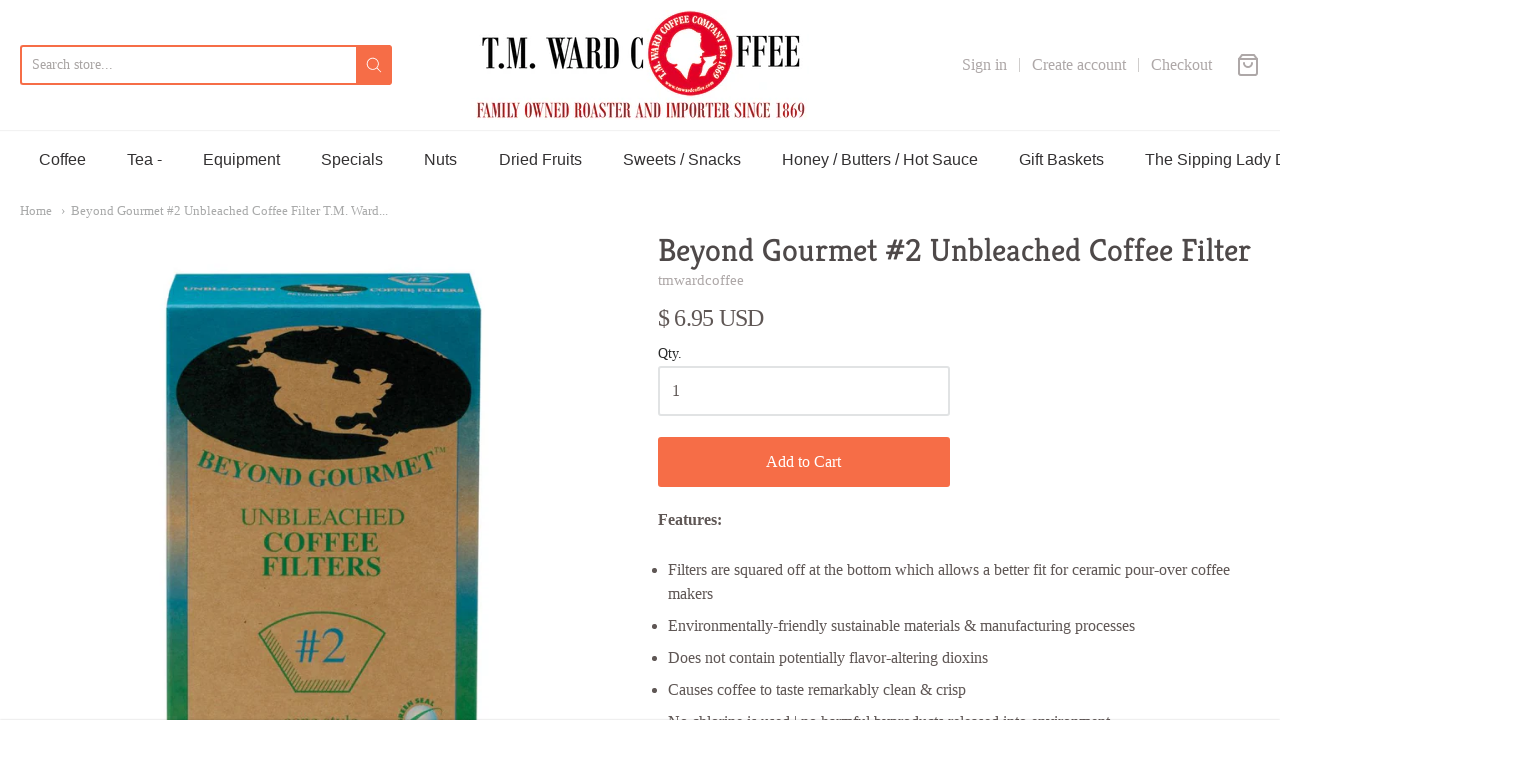

--- FILE ---
content_type: text/html; charset=utf-8
request_url: https://tmwardcoffee.com/products/beyond-gourmet-2-unbleaced-coffee-filter
body_size: 32062
content:
<!doctype html>














<!-- Proudly powered by Shopify - https://shopify.com -->

<html class="no-js product beyond-gourmet-2-unbleached-coffee-filter-t-m-ward" lang="en">

  <head>

    <meta charset="utf-8">
<meta http-equiv="X-UA-Compatible" content="IE=edge,chrome=1">
<meta name="viewport" content="width=device-width, initial-scale=1">

<link rel="canonical" href="https://tmwardcoffee.com/products/beyond-gourmet-2-unbleaced-coffee-filter">


  <link rel="shortcut icon" href="//tmwardcoffee.com/cdn/shop/files/redlady-new_32x32.jpg?v=1613793813" type="image/png">











<title>Beyond Gourmet #2 Unbleached Coffee Filter T.M. Ward... | T.M. Ward Coffee Company</title>




  <meta name="description" content="Features: Filters are squared off at the bottom which allows a better fit for ceramic pour-over coffee makers Environmentally-friendly sustainable materials...">


    <meta property="og:site_name" content="T.M. Ward Coffee Company">


  <meta property="og:type" content="product">
  <meta property="og:title" content="Beyond Gourmet #2 Unbleached Coffee Filter">
  <meta property="og:url" content="https://tmwardcoffee.com/products/beyond-gourmet-2-unbleaced-coffee-filter">
  <meta property="og:description" content="Features:

Filters are squared off at the bottom which allows a better fit for ceramic pour-over coffee makers
Environmentally-friendly sustainable materials &amp; manufacturing processes

Does not contain potentially flavor-altering dioxins

Causes coffee to taste remarkably clean &amp; crisp

No chlorine is used | no harmful byproducts released into environment

Packaging is 100% recycled materials

Green Seal of Approval | GS-18 Certified

Made in the USA!

100 count
">
  
    <meta property="og:image" content="http://tmwardcoffee.com/cdn/shop/products/0402_beyond_gourmet_coffee_filters_1200x630.jpg?v=1597926674">
    <meta property="og:image:secure_url" content="https://tmwardcoffee.com/cdn/shop/products/0402_beyond_gourmet_coffee_filters_1200x630.jpg?v=1597926674">
  
  <meta property="og:price:amount" content="6.95">
  <meta property="og:price:currency" content="USD">



  <meta name="twitter:card" content="summary">





  <meta name="twitter:title" content="Beyond Gourmet #2 Unbleached Coffee Filter">
  <meta name="twitter:description" content="Features:

Filters are squared off at the bottom which allows a better fit for ceramic pour-over coffee makers
Environmentally-friendly sustainable materials &amp; manufacturing processes

Does not co">
  <meta name="twitter:image" content="https://tmwardcoffee.com/cdn/shop/products/0402_beyond_gourmet_coffee_filters_1200x630.jpg?v=1597926674">
  <meta name="twitter:image:width" content="1024">
  <meta name="twitter:image:height" content="1024">



    <script>window.performance && window.performance.mark && window.performance.mark('shopify.content_for_header.start');</script><meta id="shopify-digital-wallet" name="shopify-digital-wallet" content="/11439260/digital_wallets/dialog">
<meta name="shopify-checkout-api-token" content="32054ac2c4c4da9ea65052f818bc1f61">
<meta id="in-context-paypal-metadata" data-shop-id="11439260" data-venmo-supported="true" data-environment="production" data-locale="en_US" data-paypal-v4="true" data-currency="USD">
<link rel="alternate" hreflang="x-default" href="https://tmwardcoffee.com/products/beyond-gourmet-2-unbleaced-coffee-filter">
<link rel="alternate" hreflang="en" href="https://tmwardcoffee.com/products/beyond-gourmet-2-unbleaced-coffee-filter">
<link rel="alternate" hreflang="en-CA" href="https://tmwardcoffee.com/en-ca/products/beyond-gourmet-2-unbleaced-coffee-filter">
<link rel="alternate" type="application/json+oembed" href="https://tmwardcoffee.com/products/beyond-gourmet-2-unbleaced-coffee-filter.oembed">
<script async="async" src="/checkouts/internal/preloads.js?locale=en-US"></script>
<link rel="preconnect" href="https://shop.app" crossorigin="anonymous">
<script async="async" src="https://shop.app/checkouts/internal/preloads.js?locale=en-US&shop_id=11439260" crossorigin="anonymous"></script>
<script id="apple-pay-shop-capabilities" type="application/json">{"shopId":11439260,"countryCode":"US","currencyCode":"USD","merchantCapabilities":["supports3DS"],"merchantId":"gid:\/\/shopify\/Shop\/11439260","merchantName":"T.M. Ward Coffee Company","requiredBillingContactFields":["postalAddress","email","phone"],"requiredShippingContactFields":["postalAddress","email","phone"],"shippingType":"shipping","supportedNetworks":["visa","masterCard","amex","discover","elo","jcb"],"total":{"type":"pending","label":"T.M. Ward Coffee Company","amount":"1.00"},"shopifyPaymentsEnabled":true,"supportsSubscriptions":true}</script>
<script id="shopify-features" type="application/json">{"accessToken":"32054ac2c4c4da9ea65052f818bc1f61","betas":["rich-media-storefront-analytics"],"domain":"tmwardcoffee.com","predictiveSearch":true,"shopId":11439260,"locale":"en"}</script>
<script>var Shopify = Shopify || {};
Shopify.shop = "tmwardcoffee-2.myshopify.com";
Shopify.locale = "en";
Shopify.currency = {"active":"USD","rate":"1.0"};
Shopify.country = "US";
Shopify.theme = {"name":"Providence","id":82981945419,"schema_name":"Providence","schema_version":"5.11.2","theme_store_id":587,"role":"main"};
Shopify.theme.handle = "null";
Shopify.theme.style = {"id":null,"handle":null};
Shopify.cdnHost = "tmwardcoffee.com/cdn";
Shopify.routes = Shopify.routes || {};
Shopify.routes.root = "/";</script>
<script type="module">!function(o){(o.Shopify=o.Shopify||{}).modules=!0}(window);</script>
<script>!function(o){function n(){var o=[];function n(){o.push(Array.prototype.slice.apply(arguments))}return n.q=o,n}var t=o.Shopify=o.Shopify||{};t.loadFeatures=n(),t.autoloadFeatures=n()}(window);</script>
<script>
  window.ShopifyPay = window.ShopifyPay || {};
  window.ShopifyPay.apiHost = "shop.app\/pay";
  window.ShopifyPay.redirectState = null;
</script>
<script id="shop-js-analytics" type="application/json">{"pageType":"product"}</script>
<script defer="defer" async type="module" src="//tmwardcoffee.com/cdn/shopifycloud/shop-js/modules/v2/client.init-shop-cart-sync_BT-GjEfc.en.esm.js"></script>
<script defer="defer" async type="module" src="//tmwardcoffee.com/cdn/shopifycloud/shop-js/modules/v2/chunk.common_D58fp_Oc.esm.js"></script>
<script defer="defer" async type="module" src="//tmwardcoffee.com/cdn/shopifycloud/shop-js/modules/v2/chunk.modal_xMitdFEc.esm.js"></script>
<script type="module">
  await import("//tmwardcoffee.com/cdn/shopifycloud/shop-js/modules/v2/client.init-shop-cart-sync_BT-GjEfc.en.esm.js");
await import("//tmwardcoffee.com/cdn/shopifycloud/shop-js/modules/v2/chunk.common_D58fp_Oc.esm.js");
await import("//tmwardcoffee.com/cdn/shopifycloud/shop-js/modules/v2/chunk.modal_xMitdFEc.esm.js");

  window.Shopify.SignInWithShop?.initShopCartSync?.({"fedCMEnabled":true,"windoidEnabled":true});

</script>
<script>
  window.Shopify = window.Shopify || {};
  if (!window.Shopify.featureAssets) window.Shopify.featureAssets = {};
  window.Shopify.featureAssets['shop-js'] = {"shop-cart-sync":["modules/v2/client.shop-cart-sync_DZOKe7Ll.en.esm.js","modules/v2/chunk.common_D58fp_Oc.esm.js","modules/v2/chunk.modal_xMitdFEc.esm.js"],"init-fed-cm":["modules/v2/client.init-fed-cm_B6oLuCjv.en.esm.js","modules/v2/chunk.common_D58fp_Oc.esm.js","modules/v2/chunk.modal_xMitdFEc.esm.js"],"shop-cash-offers":["modules/v2/client.shop-cash-offers_D2sdYoxE.en.esm.js","modules/v2/chunk.common_D58fp_Oc.esm.js","modules/v2/chunk.modal_xMitdFEc.esm.js"],"shop-login-button":["modules/v2/client.shop-login-button_QeVjl5Y3.en.esm.js","modules/v2/chunk.common_D58fp_Oc.esm.js","modules/v2/chunk.modal_xMitdFEc.esm.js"],"pay-button":["modules/v2/client.pay-button_DXTOsIq6.en.esm.js","modules/v2/chunk.common_D58fp_Oc.esm.js","modules/v2/chunk.modal_xMitdFEc.esm.js"],"shop-button":["modules/v2/client.shop-button_DQZHx9pm.en.esm.js","modules/v2/chunk.common_D58fp_Oc.esm.js","modules/v2/chunk.modal_xMitdFEc.esm.js"],"avatar":["modules/v2/client.avatar_BTnouDA3.en.esm.js"],"init-windoid":["modules/v2/client.init-windoid_CR1B-cfM.en.esm.js","modules/v2/chunk.common_D58fp_Oc.esm.js","modules/v2/chunk.modal_xMitdFEc.esm.js"],"init-shop-for-new-customer-accounts":["modules/v2/client.init-shop-for-new-customer-accounts_C_vY_xzh.en.esm.js","modules/v2/client.shop-login-button_QeVjl5Y3.en.esm.js","modules/v2/chunk.common_D58fp_Oc.esm.js","modules/v2/chunk.modal_xMitdFEc.esm.js"],"init-shop-email-lookup-coordinator":["modules/v2/client.init-shop-email-lookup-coordinator_BI7n9ZSv.en.esm.js","modules/v2/chunk.common_D58fp_Oc.esm.js","modules/v2/chunk.modal_xMitdFEc.esm.js"],"init-shop-cart-sync":["modules/v2/client.init-shop-cart-sync_BT-GjEfc.en.esm.js","modules/v2/chunk.common_D58fp_Oc.esm.js","modules/v2/chunk.modal_xMitdFEc.esm.js"],"shop-toast-manager":["modules/v2/client.shop-toast-manager_DiYdP3xc.en.esm.js","modules/v2/chunk.common_D58fp_Oc.esm.js","modules/v2/chunk.modal_xMitdFEc.esm.js"],"init-customer-accounts":["modules/v2/client.init-customer-accounts_D9ZNqS-Q.en.esm.js","modules/v2/client.shop-login-button_QeVjl5Y3.en.esm.js","modules/v2/chunk.common_D58fp_Oc.esm.js","modules/v2/chunk.modal_xMitdFEc.esm.js"],"init-customer-accounts-sign-up":["modules/v2/client.init-customer-accounts-sign-up_iGw4briv.en.esm.js","modules/v2/client.shop-login-button_QeVjl5Y3.en.esm.js","modules/v2/chunk.common_D58fp_Oc.esm.js","modules/v2/chunk.modal_xMitdFEc.esm.js"],"shop-follow-button":["modules/v2/client.shop-follow-button_CqMgW2wH.en.esm.js","modules/v2/chunk.common_D58fp_Oc.esm.js","modules/v2/chunk.modal_xMitdFEc.esm.js"],"checkout-modal":["modules/v2/client.checkout-modal_xHeaAweL.en.esm.js","modules/v2/chunk.common_D58fp_Oc.esm.js","modules/v2/chunk.modal_xMitdFEc.esm.js"],"shop-login":["modules/v2/client.shop-login_D91U-Q7h.en.esm.js","modules/v2/chunk.common_D58fp_Oc.esm.js","modules/v2/chunk.modal_xMitdFEc.esm.js"],"lead-capture":["modules/v2/client.lead-capture_BJmE1dJe.en.esm.js","modules/v2/chunk.common_D58fp_Oc.esm.js","modules/v2/chunk.modal_xMitdFEc.esm.js"],"payment-terms":["modules/v2/client.payment-terms_Ci9AEqFq.en.esm.js","modules/v2/chunk.common_D58fp_Oc.esm.js","modules/v2/chunk.modal_xMitdFEc.esm.js"]};
</script>
<script id="__st">var __st={"a":11439260,"offset":-18000,"reqid":"99b49c96-b80b-4b29-85f2-5e97aa7b5cca-1769280875","pageurl":"tmwardcoffee.com\/products\/beyond-gourmet-2-unbleaced-coffee-filter","u":"7294d7e668df","p":"product","rtyp":"product","rid":4651463639115};</script>
<script>window.ShopifyPaypalV4VisibilityTracking = true;</script>
<script id="captcha-bootstrap">!function(){'use strict';const t='contact',e='account',n='new_comment',o=[[t,t],['blogs',n],['comments',n],[t,'customer']],c=[[e,'customer_login'],[e,'guest_login'],[e,'recover_customer_password'],[e,'create_customer']],r=t=>t.map((([t,e])=>`form[action*='/${t}']:not([data-nocaptcha='true']) input[name='form_type'][value='${e}']`)).join(','),a=t=>()=>t?[...document.querySelectorAll(t)].map((t=>t.form)):[];function s(){const t=[...o],e=r(t);return a(e)}const i='password',u='form_key',d=['recaptcha-v3-token','g-recaptcha-response','h-captcha-response',i],f=()=>{try{return window.sessionStorage}catch{return}},m='__shopify_v',_=t=>t.elements[u];function p(t,e,n=!1){try{const o=window.sessionStorage,c=JSON.parse(o.getItem(e)),{data:r}=function(t){const{data:e,action:n}=t;return t[m]||n?{data:e,action:n}:{data:t,action:n}}(c);for(const[e,n]of Object.entries(r))t.elements[e]&&(t.elements[e].value=n);n&&o.removeItem(e)}catch(o){console.error('form repopulation failed',{error:o})}}const l='form_type',E='cptcha';function T(t){t.dataset[E]=!0}const w=window,h=w.document,L='Shopify',v='ce_forms',y='captcha';let A=!1;((t,e)=>{const n=(g='f06e6c50-85a8-45c8-87d0-21a2b65856fe',I='https://cdn.shopify.com/shopifycloud/storefront-forms-hcaptcha/ce_storefront_forms_captcha_hcaptcha.v1.5.2.iife.js',D={infoText:'Protected by hCaptcha',privacyText:'Privacy',termsText:'Terms'},(t,e,n)=>{const o=w[L][v],c=o.bindForm;if(c)return c(t,g,e,D).then(n);var r;o.q.push([[t,g,e,D],n]),r=I,A||(h.body.append(Object.assign(h.createElement('script'),{id:'captcha-provider',async:!0,src:r})),A=!0)});var g,I,D;w[L]=w[L]||{},w[L][v]=w[L][v]||{},w[L][v].q=[],w[L][y]=w[L][y]||{},w[L][y].protect=function(t,e){n(t,void 0,e),T(t)},Object.freeze(w[L][y]),function(t,e,n,w,h,L){const[v,y,A,g]=function(t,e,n){const i=e?o:[],u=t?c:[],d=[...i,...u],f=r(d),m=r(i),_=r(d.filter((([t,e])=>n.includes(e))));return[a(f),a(m),a(_),s()]}(w,h,L),I=t=>{const e=t.target;return e instanceof HTMLFormElement?e:e&&e.form},D=t=>v().includes(t);t.addEventListener('submit',(t=>{const e=I(t);if(!e)return;const n=D(e)&&!e.dataset.hcaptchaBound&&!e.dataset.recaptchaBound,o=_(e),c=g().includes(e)&&(!o||!o.value);(n||c)&&t.preventDefault(),c&&!n&&(function(t){try{if(!f())return;!function(t){const e=f();if(!e)return;const n=_(t);if(!n)return;const o=n.value;o&&e.removeItem(o)}(t);const e=Array.from(Array(32),(()=>Math.random().toString(36)[2])).join('');!function(t,e){_(t)||t.append(Object.assign(document.createElement('input'),{type:'hidden',name:u})),t.elements[u].value=e}(t,e),function(t,e){const n=f();if(!n)return;const o=[...t.querySelectorAll(`input[type='${i}']`)].map((({name:t})=>t)),c=[...d,...o],r={};for(const[a,s]of new FormData(t).entries())c.includes(a)||(r[a]=s);n.setItem(e,JSON.stringify({[m]:1,action:t.action,data:r}))}(t,e)}catch(e){console.error('failed to persist form',e)}}(e),e.submit())}));const S=(t,e)=>{t&&!t.dataset[E]&&(n(t,e.some((e=>e===t))),T(t))};for(const o of['focusin','change'])t.addEventListener(o,(t=>{const e=I(t);D(e)&&S(e,y())}));const B=e.get('form_key'),M=e.get(l),P=B&&M;t.addEventListener('DOMContentLoaded',(()=>{const t=y();if(P)for(const e of t)e.elements[l].value===M&&p(e,B);[...new Set([...A(),...v().filter((t=>'true'===t.dataset.shopifyCaptcha))])].forEach((e=>S(e,t)))}))}(h,new URLSearchParams(w.location.search),n,t,e,['guest_login'])})(!0,!0)}();</script>
<script integrity="sha256-4kQ18oKyAcykRKYeNunJcIwy7WH5gtpwJnB7kiuLZ1E=" data-source-attribution="shopify.loadfeatures" defer="defer" src="//tmwardcoffee.com/cdn/shopifycloud/storefront/assets/storefront/load_feature-a0a9edcb.js" crossorigin="anonymous"></script>
<script crossorigin="anonymous" defer="defer" src="//tmwardcoffee.com/cdn/shopifycloud/storefront/assets/shopify_pay/storefront-65b4c6d7.js?v=20250812"></script>
<script data-source-attribution="shopify.dynamic_checkout.dynamic.init">var Shopify=Shopify||{};Shopify.PaymentButton=Shopify.PaymentButton||{isStorefrontPortableWallets:!0,init:function(){window.Shopify.PaymentButton.init=function(){};var t=document.createElement("script");t.src="https://tmwardcoffee.com/cdn/shopifycloud/portable-wallets/latest/portable-wallets.en.js",t.type="module",document.head.appendChild(t)}};
</script>
<script data-source-attribution="shopify.dynamic_checkout.buyer_consent">
  function portableWalletsHideBuyerConsent(e){var t=document.getElementById("shopify-buyer-consent"),n=document.getElementById("shopify-subscription-policy-button");t&&n&&(t.classList.add("hidden"),t.setAttribute("aria-hidden","true"),n.removeEventListener("click",e))}function portableWalletsShowBuyerConsent(e){var t=document.getElementById("shopify-buyer-consent"),n=document.getElementById("shopify-subscription-policy-button");t&&n&&(t.classList.remove("hidden"),t.removeAttribute("aria-hidden"),n.addEventListener("click",e))}window.Shopify?.PaymentButton&&(window.Shopify.PaymentButton.hideBuyerConsent=portableWalletsHideBuyerConsent,window.Shopify.PaymentButton.showBuyerConsent=portableWalletsShowBuyerConsent);
</script>
<script data-source-attribution="shopify.dynamic_checkout.cart.bootstrap">document.addEventListener("DOMContentLoaded",(function(){function t(){return document.querySelector("shopify-accelerated-checkout-cart, shopify-accelerated-checkout")}if(t())Shopify.PaymentButton.init();else{new MutationObserver((function(e,n){t()&&(Shopify.PaymentButton.init(),n.disconnect())})).observe(document.body,{childList:!0,subtree:!0})}}));
</script>
<script id='scb4127' type='text/javascript' async='' src='https://tmwardcoffee.com/cdn/shopifycloud/privacy-banner/storefront-banner.js'></script><link id="shopify-accelerated-checkout-styles" rel="stylesheet" media="screen" href="https://tmwardcoffee.com/cdn/shopifycloud/portable-wallets/latest/accelerated-checkout-backwards-compat.css" crossorigin="anonymous">
<style id="shopify-accelerated-checkout-cart">
        #shopify-buyer-consent {
  margin-top: 1em;
  display: inline-block;
  width: 100%;
}

#shopify-buyer-consent.hidden {
  display: none;
}

#shopify-subscription-policy-button {
  background: none;
  border: none;
  padding: 0;
  text-decoration: underline;
  font-size: inherit;
  cursor: pointer;
}

#shopify-subscription-policy-button::before {
  box-shadow: none;
}

      </style>
<script id="sections-script" data-sections="product-recommendations" defer="defer" src="//tmwardcoffee.com/cdn/shop/t/18/compiled_assets/scripts.js?v=3537"></script>
<script>window.performance && window.performance.mark && window.performance.mark('shopify.content_for_header.end');</script>

    <link href="https://cdnjs.cloudflare.com/ajax/libs/normalize/8.0.1/normalize.min.css" rel="stylesheet" type="text/css" media="all" />
    <link href="https://cdnjs.cloudflare.com/ajax/libs/font-awesome/4.7.0/css/font-awesome.min.css" rel="stylesheet" type="text/css" media="all" />
    <link href="https://cdnjs.cloudflare.com/ajax/libs/flickity/2.2.1/flickity.min.css" rel="stylesheet" type="text/css" media="all" />
    
    <link href="//tmwardcoffee.com/cdn/shopifycloud/shopify-plyr/v1.0/shopify-plyr.css" rel="stylesheet" type="text/css" media="all" />
    <link href="//tmwardcoffee.com/cdn/shopifycloud/model-viewer-ui/assets/v1.0/model-viewer-ui.css" rel="stylesheet" type="text/css" media="all" />
    
    <link href="https://cdnjs.cloudflare.com/ajax/libs/jquery-typeahead/2.11.0/jquery.typeahead.min.css" rel="stylesheet" type="text/css" media="all" />
    <link href="//tmwardcoffee.com/cdn/shop/t/18/assets/theme.css?v=46923503190988731231643551115" rel="stylesheet" type="text/css" media="all" />
    <link href="//tmwardcoffee.com/cdn/shop/t/18/assets/theme-custom.css?v=149401581041329403681594734211" rel="stylesheet" type="text/css" media="all" />
    <link href="//tmwardcoffee.com/cdn/shop/t/18/assets/fonts.css?v=67723458327349641121762980124" rel="stylesheet" type="text/css" media="all" />

    <script src="https://cdnjs.cloudflare.com/ajax/libs/lazysizes/4.0.1/plugins/respimg/ls.respimg.min.js" async="async"></script>
    <script src="https://cdnjs.cloudflare.com/ajax/libs/lazysizes/4.0.1/plugins/rias/ls.rias.min.js" async="async"></script>
    <script src="https://cdnjs.cloudflare.com/ajax/libs/lazysizes/4.0.1/plugins/parent-fit/ls.parent-fit.min.js" async="async"></script>
    <script src="https://cdnjs.cloudflare.com/ajax/libs/lazysizes/4.0.1/plugins/bgset/ls.bgset.min.js" async="async"></script>
    <script src="https://cdnjs.cloudflare.com/ajax/libs/lazysizes/4.0.1/lazysizes.min.js" async="async"></script>

    


















<script>
  window.Station || (window.Station = {
    App: {
      config: {
        mediumScreen: 640,
        largeScreen: 1024
      }
    },
    Theme: {
      givenName: "Providence",
      id: 82981945419,
      name: "Providence",
      version: "5.11.2",
      config: {
        enableSearchSuggestions: true,
        searchShowVendor: false,
        searchShowPrice: false,
        product: {
          enableDeepLinking: true,
          enableHighlightAddWhenSale: true,
          enableLightbox: true,
          enableQtyLimit: false,
          enableSelectAnOption: false,
          enableSetVariantFromSecondary: true,
          lightboxImageSize: "master",
          primaryImageSize: "1024x1024",
          showPrimaryImageFirst: false
        }
      },
      current: {
        article: null,
        cart: {"note":null,"attributes":{},"original_total_price":0,"total_price":0,"total_discount":0,"total_weight":0.0,"item_count":0,"items":[],"requires_shipping":false,"currency":"USD","items_subtotal_price":0,"cart_level_discount_applications":[],"checkout_charge_amount":0},
        collection: null,
        featured_media_id: 7968859291723,
        featuredImageID: 15813511839819,
        product: {"id":4651463639115,"title":"Beyond Gourmet #2 Unbleached Coffee Filter","handle":"beyond-gourmet-2-unbleaced-coffee-filter","description":"\u003cp\u003e\u003cstrong\u003eFeatures:\u003c\/strong\u003e\u003c\/p\u003e\n\u003cul\u003e\n\u003cli\u003eFilters are squared off at the bottom which allows a better fit for ceramic pour-over coffee makers\u003c\/li\u003e\n\u003cli\u003eEnvironmentally-friendly sustainable materials \u0026amp; manufacturing processes\u003cstrong\u003e\u003c\/strong\u003e\n\u003c\/li\u003e\n\u003cli\u003eDoes not contain potentially flavor-altering dioxins\u003cstrong\u003e\u003c\/strong\u003e\n\u003c\/li\u003e\n\u003cli\u003eCauses coffee to taste remarkably clean \u0026amp; crisp\u003cstrong\u003e\u003c\/strong\u003e\n\u003c\/li\u003e\n\u003cli\u003eNo chlorine is used | no harmful byproducts released into environment\u003cstrong\u003e\u003c\/strong\u003e\n\u003c\/li\u003e\n\u003cli\u003ePackaging is 100% recycled materials\u003cstrong\u003e\u003c\/strong\u003e\n\u003c\/li\u003e\n\u003cli\u003eGreen Seal of Approval | GS-18 Certified\u003cstrong\u003e\u003c\/strong\u003e\n\u003c\/li\u003e\n\u003cli\u003eMade in the USA!\u003cstrong\u003e\u003c\/strong\u003e\n\u003c\/li\u003e\n\u003cli\u003e100 count\u003c\/li\u003e\n\u003c\/ul\u003e","published_at":"2020-08-20T08:29:19-04:00","created_at":"2020-08-20T08:29:19-04:00","vendor":"tmwardcoffee","type":"","tags":[],"price":695,"price_min":695,"price_max":695,"available":true,"price_varies":false,"compare_at_price":null,"compare_at_price_min":0,"compare_at_price_max":0,"compare_at_price_varies":false,"variants":[{"id":32754507645003,"title":"Default Title","option1":"Default Title","option2":null,"option3":null,"sku":null,"requires_shipping":true,"taxable":true,"featured_image":null,"available":true,"name":"Beyond Gourmet #2 Unbleached Coffee Filter","public_title":null,"options":["Default Title"],"price":695,"weight":454,"compare_at_price":null,"inventory_quantity":-8,"inventory_management":null,"inventory_policy":"deny","barcode":null,"requires_selling_plan":false,"selling_plan_allocations":[]}],"images":["\/\/tmwardcoffee.com\/cdn\/shop\/products\/0402_beyond_gourmet_coffee_filters.jpg?v=1597926674"],"featured_image":"\/\/tmwardcoffee.com\/cdn\/shop\/products\/0402_beyond_gourmet_coffee_filters.jpg?v=1597926674","options":["Title"],"media":[{"alt":"Beyond Gourmet #2 Unbleached Coffee Filter T.M. Ward Coffee Company","id":7968859291723,"position":1,"preview_image":{"aspect_ratio":1.0,"height":1000,"width":1000,"src":"\/\/tmwardcoffee.com\/cdn\/shop\/products\/0402_beyond_gourmet_coffee_filters.jpg?v=1597926674"},"aspect_ratio":1.0,"height":1000,"media_type":"image","src":"\/\/tmwardcoffee.com\/cdn\/shop\/products\/0402_beyond_gourmet_coffee_filters.jpg?v=1597926674","width":1000}],"requires_selling_plan":false,"selling_plan_groups":[],"content":"\u003cp\u003e\u003cstrong\u003eFeatures:\u003c\/strong\u003e\u003c\/p\u003e\n\u003cul\u003e\n\u003cli\u003eFilters are squared off at the bottom which allows a better fit for ceramic pour-over coffee makers\u003c\/li\u003e\n\u003cli\u003eEnvironmentally-friendly sustainable materials \u0026amp; manufacturing processes\u003cstrong\u003e\u003c\/strong\u003e\n\u003c\/li\u003e\n\u003cli\u003eDoes not contain potentially flavor-altering dioxins\u003cstrong\u003e\u003c\/strong\u003e\n\u003c\/li\u003e\n\u003cli\u003eCauses coffee to taste remarkably clean \u0026amp; crisp\u003cstrong\u003e\u003c\/strong\u003e\n\u003c\/li\u003e\n\u003cli\u003eNo chlorine is used | no harmful byproducts released into environment\u003cstrong\u003e\u003c\/strong\u003e\n\u003c\/li\u003e\n\u003cli\u003ePackaging is 100% recycled materials\u003cstrong\u003e\u003c\/strong\u003e\n\u003c\/li\u003e\n\u003cli\u003eGreen Seal of Approval | GS-18 Certified\u003cstrong\u003e\u003c\/strong\u003e\n\u003c\/li\u003e\n\u003cli\u003eMade in the USA!\u003cstrong\u003e\u003c\/strong\u003e\n\u003c\/li\u003e\n\u003cli\u003e100 count\u003c\/li\u003e\n\u003c\/ul\u003e"},
        template: "product",
        templateType: "product",
        variant: {"id":32754507645003,"title":"Default Title","option1":"Default Title","option2":null,"option3":null,"sku":null,"requires_shipping":true,"taxable":true,"featured_image":null,"available":true,"name":"Beyond Gourmet #2 Unbleached Coffee Filter","public_title":null,"options":["Default Title"],"price":695,"weight":454,"compare_at_price":null,"inventory_quantity":-8,"inventory_management":null,"inventory_policy":"deny","barcode":null,"requires_selling_plan":false,"selling_plan_allocations":[]},
        players: {
          youtube: {},
          vimeo: {}
        }
      },
      customerLoggedIn: false,
      shop: {
        collectionsCount: 46,
        currency: "USD",
        domain: "tmwardcoffee.com",
        locale: "en",
        moneyFormat: "$ {{amount}}",
        moneyWithCurrencyFormat: "$ {{amount}} USD",
        name: "T.M. Ward Coffee Company",
        productsCount: 1113,
        url: "https:\/\/tmwardcoffee.com",
        
        root: "\/"
      },
      i18n: {
        search: {
          suggestions: {
            products: "Products",
            collections: "Collections",
            pages: "Pages",
            articles: "Articles",
          },
          results: {
            show: "Show all results for",
            none: "No results found for"
          }
        },
        cart: {
          itemCount: {
            zero: "0 items",
            one: "1 item",
            other: "{{ count }} items"
          },
          notification: {
            productAdded: "{{ product_title }} has been added to your cart. {{ view_cart_link }}",
            viewCartLink: "View Cart"
          }
        },
        map: {
          errors: {
            addressError: "Error looking up that address",
            addressNoResults: "No results for that address",
            addressQueryLimitHTML: "You have exceeded the Google API usage limit. Consider upgrading to a \u003ca href=\"https:\/\/developers.google.com\/maps\/premium\/usage-limits\"\u003ePremium Plan\u003c\/a\u003e.",
            authErrorHTML: "There was a problem authenticating your Google Maps API Key"
          }
        },
        product: {
          addToCart: "Add to Cart",
          soldOut: "Sold Out",
          unavailable: "Unavailable"
        }
      }
    }
  });
  window.Station.Theme.current.inventory || (window.Station.Theme.current.inventory = {32754507645003: {
        policy: "deny",
        quantity: -8
      }
});
</script>


    
    <script src="https://www.youtube.com/player_api" type="text/javascript"></script>
    <script src="https://player.vimeo.com/api/player.js" type="text/javascript"></script>
    
    <script src="https://cdnjs.cloudflare.com/ajax/libs/modernizr/2.8.3/modernizr.min.js" type="text/javascript"></script>
    <script src="https://cdnjs.cloudflare.com/ajax/libs/lodash.js/4.17.4/lodash.min.js" type="text/javascript"></script>
    <script src="https://cdnjs.cloudflare.com/ajax/libs/jquery/3.1.1/jquery.min.js" type="text/javascript"></script>
    <script src="https://cdnjs.cloudflare.com/ajax/libs/jquery.matchHeight/0.7.2/jquery.matchHeight-min.js" type="text/javascript"></script>
    <script src="https://cdnjs.cloudflare.com/ajax/libs/velocity/1.3.1/velocity.min.js" type="text/javascript"></script>
    <script src="https://cdnjs.cloudflare.com/ajax/libs/flickity/2.2.1/flickity.pkgd.min.js" type="text/javascript"></script>
    <script src="https://cdnjs.cloudflare.com/ajax/libs/jquery-typeahead/2.11.0/jquery.typeahead.min.js" type="text/javascript"></script>
    <script src="https://cdnjs.cloudflare.com/ajax/libs/fancybox/2.1.5/jquery.fancybox.min.js" type="text/javascript"></script>
    <script src="https://cdnjs.cloudflare.com/ajax/libs/fitvids/1.1.0/jquery.fitvids.min.js" type="text/javascript"></script>
    <script src="https://cdnjs.cloudflare.com/ajax/libs/jquery-zoom/1.7.18/jquery.zoom.min.js" type="text/javascript"></script>
    <script src="https://cdnjs.cloudflare.com/ajax/libs/jquery-cookie/1.4.1/jquery.cookie.min.js" type="text/javascript"></script>
    <script src="//tmwardcoffee.com/cdn/shopifycloud/storefront/assets/themes_support/shopify_common-5f594365.js" type="text/javascript"></script>

    

  <script>var scaaffCheck = false;</script>
<script src="//tmwardcoffee.com/cdn/shop/t/18/assets/sca_affiliate.js?v=2076242293115890491651678105" type="text/javascript"></script>

<script id="docapp-cart">window.docappCart = {"note":null,"attributes":{},"original_total_price":0,"total_price":0,"total_discount":0,"total_weight":0.0,"item_count":0,"items":[],"requires_shipping":false,"currency":"USD","items_subtotal_price":0,"cart_level_discount_applications":[],"checkout_charge_amount":0}; window.docappCart.currency = "USD"; window.docappCart.shop_currency = "USD";</script>
<script id="docapp-free-item-speedup">
(() => { if (!document.documentElement.innerHTML.includes('\\/shop' + '\\/js' + '\\/free-gift-cart-upsell-pro.min.js') || window.freeGiftCartUpsellProAppLoaded) return; let script = document.createElement('script'); script.src = "https://d2fk970j0emtue.cloudfront.net/shop/js/free-gift-cart-upsell-pro.min.js?shop=tmwardcoffee-2.myshopify.com"; document.getElementById('docapp-free-item-speedup').after(script); })();
</script>

<script id="docapp-volume-speedup">
(() => { if (!document.documentElement.innerHTML.includes('\\/shop' + '\\/js' + '\\/shopdocs-volume-discounts.min.js') || window.shopdocsVolumeDiscountsAppLoaded) return; let script = document.createElement('script'); script.src = "https://d2e5xyzdl0rkli.cloudfront.net/shop/js/shopdocs-volume-discounts.min.js?shop=tmwardcoffee-2.myshopify.com"; document.getElementById('docapp-volume-speedup').after(script); })();
</script>
<!-- BEGIN app block: shopify://apps/meteor-mega-menu/blocks/app_embed/9412d6a7-f8f8-4d65-b9ae-2737c2f0f45b -->


    <script>
        window.MeteorMenu = {
            // These will get handled by the Meteor class constructor
            registeredCallbacks: [],
            api: {
                on: (eventName, callback) => {
                    window.MeteorMenu.registeredCallbacks.push([eventName, callback]);
                }
            },
            revisionFileUrl: "\/\/tmwardcoffee.com\/cdn\/shop\/files\/meteor-mega-menus.json?v=4722732772570744185",
            storefrontAccessToken: "af1085288b1926871c7b9455185bce39",
            localeRootPath: "\/",
            languageCode: "en".toUpperCase(),
            countryCode: "US",
            shop: {
                domain: "tmwardcoffee.com",
                permanentDomain: "tmwardcoffee-2.myshopify.com",
                moneyFormat: "$ {{amount}}",
                currency: "USD"
            },
            options: {
                desktopSelector: "",
                mobileSelector: "",
                disableDesktop: false,
                disableMobile: false,
                navigationLinkSpacing: 16,
                navigationLinkCaretStyle: "outline",
                menuDisplayAnimation: "none",
                menuCenterInViewport: false,
                menuVerticalOffset: 10,
                menuVerticalPadding: 0,
                menuJustifyContent: "flex-start",
                menuFontSize: 16,
                menuFontWeight: "400",
                menuTextTransform: "none",
                menuDisplayAction: "hover",
                menuDisplayDelay: "0",
                externalLinksInNewTab: null,
                mobileBreakpoint: 0,
                addonsEnabled: false
            }
        }
    </script>

<!-- END app block --><script src="https://cdn.shopify.com/extensions/76e9d4ee-cb70-4261-beaf-5f72a563488e/meteor-mega-menu-25/assets/meteor-menu.js" type="text/javascript" defer="defer"></script>
<link href="https://cdn.shopify.com/extensions/76e9d4ee-cb70-4261-beaf-5f72a563488e/meteor-mega-menu-25/assets/meteor-menu.css" rel="stylesheet" type="text/css" media="all">
<link href="https://monorail-edge.shopifysvc.com" rel="dns-prefetch">
<script>(function(){if ("sendBeacon" in navigator && "performance" in window) {try {var session_token_from_headers = performance.getEntriesByType('navigation')[0].serverTiming.find(x => x.name == '_s').description;} catch {var session_token_from_headers = undefined;}var session_cookie_matches = document.cookie.match(/_shopify_s=([^;]*)/);var session_token_from_cookie = session_cookie_matches && session_cookie_matches.length === 2 ? session_cookie_matches[1] : "";var session_token = session_token_from_headers || session_token_from_cookie || "";function handle_abandonment_event(e) {var entries = performance.getEntries().filter(function(entry) {return /monorail-edge.shopifysvc.com/.test(entry.name);});if (!window.abandonment_tracked && entries.length === 0) {window.abandonment_tracked = true;var currentMs = Date.now();var navigation_start = performance.timing.navigationStart;var payload = {shop_id: 11439260,url: window.location.href,navigation_start,duration: currentMs - navigation_start,session_token,page_type: "product"};window.navigator.sendBeacon("https://monorail-edge.shopifysvc.com/v1/produce", JSON.stringify({schema_id: "online_store_buyer_site_abandonment/1.1",payload: payload,metadata: {event_created_at_ms: currentMs,event_sent_at_ms: currentMs}}));}}window.addEventListener('pagehide', handle_abandonment_event);}}());</script>
<script id="web-pixels-manager-setup">(function e(e,d,r,n,o){if(void 0===o&&(o={}),!Boolean(null===(a=null===(i=window.Shopify)||void 0===i?void 0:i.analytics)||void 0===a?void 0:a.replayQueue)){var i,a;window.Shopify=window.Shopify||{};var t=window.Shopify;t.analytics=t.analytics||{};var s=t.analytics;s.replayQueue=[],s.publish=function(e,d,r){return s.replayQueue.push([e,d,r]),!0};try{self.performance.mark("wpm:start")}catch(e){}var l=function(){var e={modern:/Edge?\/(1{2}[4-9]|1[2-9]\d|[2-9]\d{2}|\d{4,})\.\d+(\.\d+|)|Firefox\/(1{2}[4-9]|1[2-9]\d|[2-9]\d{2}|\d{4,})\.\d+(\.\d+|)|Chrom(ium|e)\/(9{2}|\d{3,})\.\d+(\.\d+|)|(Maci|X1{2}).+ Version\/(15\.\d+|(1[6-9]|[2-9]\d|\d{3,})\.\d+)([,.]\d+|)( \(\w+\)|)( Mobile\/\w+|) Safari\/|Chrome.+OPR\/(9{2}|\d{3,})\.\d+\.\d+|(CPU[ +]OS|iPhone[ +]OS|CPU[ +]iPhone|CPU IPhone OS|CPU iPad OS)[ +]+(15[._]\d+|(1[6-9]|[2-9]\d|\d{3,})[._]\d+)([._]\d+|)|Android:?[ /-](13[3-9]|1[4-9]\d|[2-9]\d{2}|\d{4,})(\.\d+|)(\.\d+|)|Android.+Firefox\/(13[5-9]|1[4-9]\d|[2-9]\d{2}|\d{4,})\.\d+(\.\d+|)|Android.+Chrom(ium|e)\/(13[3-9]|1[4-9]\d|[2-9]\d{2}|\d{4,})\.\d+(\.\d+|)|SamsungBrowser\/([2-9]\d|\d{3,})\.\d+/,legacy:/Edge?\/(1[6-9]|[2-9]\d|\d{3,})\.\d+(\.\d+|)|Firefox\/(5[4-9]|[6-9]\d|\d{3,})\.\d+(\.\d+|)|Chrom(ium|e)\/(5[1-9]|[6-9]\d|\d{3,})\.\d+(\.\d+|)([\d.]+$|.*Safari\/(?![\d.]+ Edge\/[\d.]+$))|(Maci|X1{2}).+ Version\/(10\.\d+|(1[1-9]|[2-9]\d|\d{3,})\.\d+)([,.]\d+|)( \(\w+\)|)( Mobile\/\w+|) Safari\/|Chrome.+OPR\/(3[89]|[4-9]\d|\d{3,})\.\d+\.\d+|(CPU[ +]OS|iPhone[ +]OS|CPU[ +]iPhone|CPU IPhone OS|CPU iPad OS)[ +]+(10[._]\d+|(1[1-9]|[2-9]\d|\d{3,})[._]\d+)([._]\d+|)|Android:?[ /-](13[3-9]|1[4-9]\d|[2-9]\d{2}|\d{4,})(\.\d+|)(\.\d+|)|Mobile Safari.+OPR\/([89]\d|\d{3,})\.\d+\.\d+|Android.+Firefox\/(13[5-9]|1[4-9]\d|[2-9]\d{2}|\d{4,})\.\d+(\.\d+|)|Android.+Chrom(ium|e)\/(13[3-9]|1[4-9]\d|[2-9]\d{2}|\d{4,})\.\d+(\.\d+|)|Android.+(UC? ?Browser|UCWEB|U3)[ /]?(15\.([5-9]|\d{2,})|(1[6-9]|[2-9]\d|\d{3,})\.\d+)\.\d+|SamsungBrowser\/(5\.\d+|([6-9]|\d{2,})\.\d+)|Android.+MQ{2}Browser\/(14(\.(9|\d{2,})|)|(1[5-9]|[2-9]\d|\d{3,})(\.\d+|))(\.\d+|)|K[Aa][Ii]OS\/(3\.\d+|([4-9]|\d{2,})\.\d+)(\.\d+|)/},d=e.modern,r=e.legacy,n=navigator.userAgent;return n.match(d)?"modern":n.match(r)?"legacy":"unknown"}(),u="modern"===l?"modern":"legacy",c=(null!=n?n:{modern:"",legacy:""})[u],f=function(e){return[e.baseUrl,"/wpm","/b",e.hashVersion,"modern"===e.buildTarget?"m":"l",".js"].join("")}({baseUrl:d,hashVersion:r,buildTarget:u}),m=function(e){var d=e.version,r=e.bundleTarget,n=e.surface,o=e.pageUrl,i=e.monorailEndpoint;return{emit:function(e){var a=e.status,t=e.errorMsg,s=(new Date).getTime(),l=JSON.stringify({metadata:{event_sent_at_ms:s},events:[{schema_id:"web_pixels_manager_load/3.1",payload:{version:d,bundle_target:r,page_url:o,status:a,surface:n,error_msg:t},metadata:{event_created_at_ms:s}}]});if(!i)return console&&console.warn&&console.warn("[Web Pixels Manager] No Monorail endpoint provided, skipping logging."),!1;try{return self.navigator.sendBeacon.bind(self.navigator)(i,l)}catch(e){}var u=new XMLHttpRequest;try{return u.open("POST",i,!0),u.setRequestHeader("Content-Type","text/plain"),u.send(l),!0}catch(e){return console&&console.warn&&console.warn("[Web Pixels Manager] Got an unhandled error while logging to Monorail."),!1}}}}({version:r,bundleTarget:l,surface:e.surface,pageUrl:self.location.href,monorailEndpoint:e.monorailEndpoint});try{o.browserTarget=l,function(e){var d=e.src,r=e.async,n=void 0===r||r,o=e.onload,i=e.onerror,a=e.sri,t=e.scriptDataAttributes,s=void 0===t?{}:t,l=document.createElement("script"),u=document.querySelector("head"),c=document.querySelector("body");if(l.async=n,l.src=d,a&&(l.integrity=a,l.crossOrigin="anonymous"),s)for(var f in s)if(Object.prototype.hasOwnProperty.call(s,f))try{l.dataset[f]=s[f]}catch(e){}if(o&&l.addEventListener("load",o),i&&l.addEventListener("error",i),u)u.appendChild(l);else{if(!c)throw new Error("Did not find a head or body element to append the script");c.appendChild(l)}}({src:f,async:!0,onload:function(){if(!function(){var e,d;return Boolean(null===(d=null===(e=window.Shopify)||void 0===e?void 0:e.analytics)||void 0===d?void 0:d.initialized)}()){var d=window.webPixelsManager.init(e)||void 0;if(d){var r=window.Shopify.analytics;r.replayQueue.forEach((function(e){var r=e[0],n=e[1],o=e[2];d.publishCustomEvent(r,n,o)})),r.replayQueue=[],r.publish=d.publishCustomEvent,r.visitor=d.visitor,r.initialized=!0}}},onerror:function(){return m.emit({status:"failed",errorMsg:"".concat(f," has failed to load")})},sri:function(e){var d=/^sha384-[A-Za-z0-9+/=]+$/;return"string"==typeof e&&d.test(e)}(c)?c:"",scriptDataAttributes:o}),m.emit({status:"loading"})}catch(e){m.emit({status:"failed",errorMsg:(null==e?void 0:e.message)||"Unknown error"})}}})({shopId: 11439260,storefrontBaseUrl: "https://tmwardcoffee.com",extensionsBaseUrl: "https://extensions.shopifycdn.com/cdn/shopifycloud/web-pixels-manager",monorailEndpoint: "https://monorail-edge.shopifysvc.com/unstable/produce_batch",surface: "storefront-renderer",enabledBetaFlags: ["2dca8a86"],webPixelsConfigList: [{"id":"1317536065","configuration":"{\"config\":\"{\\\"google_tag_ids\\\":[\\\"AW-879743420\\\",\\\"GT-K8DVJTT8\\\"],\\\"target_country\\\":\\\"US\\\",\\\"gtag_events\\\":[{\\\"type\\\":\\\"begin_checkout\\\",\\\"action_label\\\":\\\"AW-879743420\\\/rFpdCJfK6aoaELyjv6MD\\\"},{\\\"type\\\":\\\"search\\\",\\\"action_label\\\":\\\"AW-879743420\\\/lDh8CKPK6aoaELyjv6MD\\\"},{\\\"type\\\":\\\"view_item\\\",\\\"action_label\\\":[\\\"AW-879743420\\\/38frCKDK6aoaELyjv6MD\\\",\\\"MC-E29XB9XVDX\\\"]},{\\\"type\\\":\\\"purchase\\\",\\\"action_label\\\":[\\\"AW-879743420\\\/kiW9CJTK6aoaELyjv6MD\\\",\\\"MC-E29XB9XVDX\\\"]},{\\\"type\\\":\\\"page_view\\\",\\\"action_label\\\":[\\\"AW-879743420\\\/K8CKCJ3K6aoaELyjv6MD\\\",\\\"MC-E29XB9XVDX\\\"]},{\\\"type\\\":\\\"add_payment_info\\\",\\\"action_label\\\":\\\"AW-879743420\\\/aHHZCKbK6aoaELyjv6MD\\\"},{\\\"type\\\":\\\"add_to_cart\\\",\\\"action_label\\\":\\\"AW-879743420\\\/T6UXCJrK6aoaELyjv6MD\\\"}],\\\"enable_monitoring_mode\\\":false}\"}","eventPayloadVersion":"v1","runtimeContext":"OPEN","scriptVersion":"b2a88bafab3e21179ed38636efcd8a93","type":"APP","apiClientId":1780363,"privacyPurposes":[],"dataSharingAdjustments":{"protectedCustomerApprovalScopes":["read_customer_address","read_customer_email","read_customer_name","read_customer_personal_data","read_customer_phone"]}},{"id":"141263169","eventPayloadVersion":"v1","runtimeContext":"LAX","scriptVersion":"1","type":"CUSTOM","privacyPurposes":["ANALYTICS"],"name":"Google Analytics tag (migrated)"},{"id":"shopify-app-pixel","configuration":"{}","eventPayloadVersion":"v1","runtimeContext":"STRICT","scriptVersion":"0450","apiClientId":"shopify-pixel","type":"APP","privacyPurposes":["ANALYTICS","MARKETING"]},{"id":"shopify-custom-pixel","eventPayloadVersion":"v1","runtimeContext":"LAX","scriptVersion":"0450","apiClientId":"shopify-pixel","type":"CUSTOM","privacyPurposes":["ANALYTICS","MARKETING"]}],isMerchantRequest: false,initData: {"shop":{"name":"T.M. Ward Coffee Company","paymentSettings":{"currencyCode":"USD"},"myshopifyDomain":"tmwardcoffee-2.myshopify.com","countryCode":"US","storefrontUrl":"https:\/\/tmwardcoffee.com"},"customer":null,"cart":null,"checkout":null,"productVariants":[{"price":{"amount":6.95,"currencyCode":"USD"},"product":{"title":"Beyond Gourmet #2 Unbleached Coffee Filter","vendor":"tmwardcoffee","id":"4651463639115","untranslatedTitle":"Beyond Gourmet #2 Unbleached Coffee Filter","url":"\/products\/beyond-gourmet-2-unbleaced-coffee-filter","type":""},"id":"32754507645003","image":{"src":"\/\/tmwardcoffee.com\/cdn\/shop\/products\/0402_beyond_gourmet_coffee_filters.jpg?v=1597926674"},"sku":null,"title":"Default Title","untranslatedTitle":"Default Title"}],"purchasingCompany":null},},"https://tmwardcoffee.com/cdn","fcfee988w5aeb613cpc8e4bc33m6693e112",{"modern":"","legacy":""},{"shopId":"11439260","storefrontBaseUrl":"https:\/\/tmwardcoffee.com","extensionBaseUrl":"https:\/\/extensions.shopifycdn.com\/cdn\/shopifycloud\/web-pixels-manager","surface":"storefront-renderer","enabledBetaFlags":"[\"2dca8a86\"]","isMerchantRequest":"false","hashVersion":"fcfee988w5aeb613cpc8e4bc33m6693e112","publish":"custom","events":"[[\"page_viewed\",{}],[\"product_viewed\",{\"productVariant\":{\"price\":{\"amount\":6.95,\"currencyCode\":\"USD\"},\"product\":{\"title\":\"Beyond Gourmet #2 Unbleached Coffee Filter\",\"vendor\":\"tmwardcoffee\",\"id\":\"4651463639115\",\"untranslatedTitle\":\"Beyond Gourmet #2 Unbleached Coffee Filter\",\"url\":\"\/products\/beyond-gourmet-2-unbleaced-coffee-filter\",\"type\":\"\"},\"id\":\"32754507645003\",\"image\":{\"src\":\"\/\/tmwardcoffee.com\/cdn\/shop\/products\/0402_beyond_gourmet_coffee_filters.jpg?v=1597926674\"},\"sku\":null,\"title\":\"Default Title\",\"untranslatedTitle\":\"Default Title\"}}]]"});</script><script>
  window.ShopifyAnalytics = window.ShopifyAnalytics || {};
  window.ShopifyAnalytics.meta = window.ShopifyAnalytics.meta || {};
  window.ShopifyAnalytics.meta.currency = 'USD';
  var meta = {"product":{"id":4651463639115,"gid":"gid:\/\/shopify\/Product\/4651463639115","vendor":"tmwardcoffee","type":"","handle":"beyond-gourmet-2-unbleaced-coffee-filter","variants":[{"id":32754507645003,"price":695,"name":"Beyond Gourmet #2 Unbleached Coffee Filter","public_title":null,"sku":null}],"remote":false},"page":{"pageType":"product","resourceType":"product","resourceId":4651463639115,"requestId":"99b49c96-b80b-4b29-85f2-5e97aa7b5cca-1769280875"}};
  for (var attr in meta) {
    window.ShopifyAnalytics.meta[attr] = meta[attr];
  }
</script>
<script class="analytics">
  (function () {
    var customDocumentWrite = function(content) {
      var jquery = null;

      if (window.jQuery) {
        jquery = window.jQuery;
      } else if (window.Checkout && window.Checkout.$) {
        jquery = window.Checkout.$;
      }

      if (jquery) {
        jquery('body').append(content);
      }
    };

    var hasLoggedConversion = function(token) {
      if (token) {
        return document.cookie.indexOf('loggedConversion=' + token) !== -1;
      }
      return false;
    }

    var setCookieIfConversion = function(token) {
      if (token) {
        var twoMonthsFromNow = new Date(Date.now());
        twoMonthsFromNow.setMonth(twoMonthsFromNow.getMonth() + 2);

        document.cookie = 'loggedConversion=' + token + '; expires=' + twoMonthsFromNow;
      }
    }

    var trekkie = window.ShopifyAnalytics.lib = window.trekkie = window.trekkie || [];
    if (trekkie.integrations) {
      return;
    }
    trekkie.methods = [
      'identify',
      'page',
      'ready',
      'track',
      'trackForm',
      'trackLink'
    ];
    trekkie.factory = function(method) {
      return function() {
        var args = Array.prototype.slice.call(arguments);
        args.unshift(method);
        trekkie.push(args);
        return trekkie;
      };
    };
    for (var i = 0; i < trekkie.methods.length; i++) {
      var key = trekkie.methods[i];
      trekkie[key] = trekkie.factory(key);
    }
    trekkie.load = function(config) {
      trekkie.config = config || {};
      trekkie.config.initialDocumentCookie = document.cookie;
      var first = document.getElementsByTagName('script')[0];
      var script = document.createElement('script');
      script.type = 'text/javascript';
      script.onerror = function(e) {
        var scriptFallback = document.createElement('script');
        scriptFallback.type = 'text/javascript';
        scriptFallback.onerror = function(error) {
                var Monorail = {
      produce: function produce(monorailDomain, schemaId, payload) {
        var currentMs = new Date().getTime();
        var event = {
          schema_id: schemaId,
          payload: payload,
          metadata: {
            event_created_at_ms: currentMs,
            event_sent_at_ms: currentMs
          }
        };
        return Monorail.sendRequest("https://" + monorailDomain + "/v1/produce", JSON.stringify(event));
      },
      sendRequest: function sendRequest(endpointUrl, payload) {
        // Try the sendBeacon API
        if (window && window.navigator && typeof window.navigator.sendBeacon === 'function' && typeof window.Blob === 'function' && !Monorail.isIos12()) {
          var blobData = new window.Blob([payload], {
            type: 'text/plain'
          });

          if (window.navigator.sendBeacon(endpointUrl, blobData)) {
            return true;
          } // sendBeacon was not successful

        } // XHR beacon

        var xhr = new XMLHttpRequest();

        try {
          xhr.open('POST', endpointUrl);
          xhr.setRequestHeader('Content-Type', 'text/plain');
          xhr.send(payload);
        } catch (e) {
          console.log(e);
        }

        return false;
      },
      isIos12: function isIos12() {
        return window.navigator.userAgent.lastIndexOf('iPhone; CPU iPhone OS 12_') !== -1 || window.navigator.userAgent.lastIndexOf('iPad; CPU OS 12_') !== -1;
      }
    };
    Monorail.produce('monorail-edge.shopifysvc.com',
      'trekkie_storefront_load_errors/1.1',
      {shop_id: 11439260,
      theme_id: 82981945419,
      app_name: "storefront",
      context_url: window.location.href,
      source_url: "//tmwardcoffee.com/cdn/s/trekkie.storefront.8d95595f799fbf7e1d32231b9a28fd43b70c67d3.min.js"});

        };
        scriptFallback.async = true;
        scriptFallback.src = '//tmwardcoffee.com/cdn/s/trekkie.storefront.8d95595f799fbf7e1d32231b9a28fd43b70c67d3.min.js';
        first.parentNode.insertBefore(scriptFallback, first);
      };
      script.async = true;
      script.src = '//tmwardcoffee.com/cdn/s/trekkie.storefront.8d95595f799fbf7e1d32231b9a28fd43b70c67d3.min.js';
      first.parentNode.insertBefore(script, first);
    };
    trekkie.load(
      {"Trekkie":{"appName":"storefront","development":false,"defaultAttributes":{"shopId":11439260,"isMerchantRequest":null,"themeId":82981945419,"themeCityHash":"5209227351587966315","contentLanguage":"en","currency":"USD","eventMetadataId":"53673152-4d25-493e-90b0-27e26f95139b"},"isServerSideCookieWritingEnabled":true,"monorailRegion":"shop_domain","enabledBetaFlags":["65f19447"]},"Session Attribution":{},"S2S":{"facebookCapiEnabled":false,"source":"trekkie-storefront-renderer","apiClientId":580111}}
    );

    var loaded = false;
    trekkie.ready(function() {
      if (loaded) return;
      loaded = true;

      window.ShopifyAnalytics.lib = window.trekkie;

      var originalDocumentWrite = document.write;
      document.write = customDocumentWrite;
      try { window.ShopifyAnalytics.merchantGoogleAnalytics.call(this); } catch(error) {};
      document.write = originalDocumentWrite;

      window.ShopifyAnalytics.lib.page(null,{"pageType":"product","resourceType":"product","resourceId":4651463639115,"requestId":"99b49c96-b80b-4b29-85f2-5e97aa7b5cca-1769280875","shopifyEmitted":true});

      var match = window.location.pathname.match(/checkouts\/(.+)\/(thank_you|post_purchase)/)
      var token = match? match[1]: undefined;
      if (!hasLoggedConversion(token)) {
        setCookieIfConversion(token);
        window.ShopifyAnalytics.lib.track("Viewed Product",{"currency":"USD","variantId":32754507645003,"productId":4651463639115,"productGid":"gid:\/\/shopify\/Product\/4651463639115","name":"Beyond Gourmet #2 Unbleached Coffee Filter","price":"6.95","sku":null,"brand":"tmwardcoffee","variant":null,"category":"","nonInteraction":true,"remote":false},undefined,undefined,{"shopifyEmitted":true});
      window.ShopifyAnalytics.lib.track("monorail:\/\/trekkie_storefront_viewed_product\/1.1",{"currency":"USD","variantId":32754507645003,"productId":4651463639115,"productGid":"gid:\/\/shopify\/Product\/4651463639115","name":"Beyond Gourmet #2 Unbleached Coffee Filter","price":"6.95","sku":null,"brand":"tmwardcoffee","variant":null,"category":"","nonInteraction":true,"remote":false,"referer":"https:\/\/tmwardcoffee.com\/products\/beyond-gourmet-2-unbleaced-coffee-filter"});
      }
    });


        var eventsListenerScript = document.createElement('script');
        eventsListenerScript.async = true;
        eventsListenerScript.src = "//tmwardcoffee.com/cdn/shopifycloud/storefront/assets/shop_events_listener-3da45d37.js";
        document.getElementsByTagName('head')[0].appendChild(eventsListenerScript);

})();</script>
  <script>
  if (!window.ga || (window.ga && typeof window.ga !== 'function')) {
    window.ga = function ga() {
      (window.ga.q = window.ga.q || []).push(arguments);
      if (window.Shopify && window.Shopify.analytics && typeof window.Shopify.analytics.publish === 'function') {
        window.Shopify.analytics.publish("ga_stub_called", {}, {sendTo: "google_osp_migration"});
      }
      console.error("Shopify's Google Analytics stub called with:", Array.from(arguments), "\nSee https://help.shopify.com/manual/promoting-marketing/pixels/pixel-migration#google for more information.");
    };
    if (window.Shopify && window.Shopify.analytics && typeof window.Shopify.analytics.publish === 'function') {
      window.Shopify.analytics.publish("ga_stub_initialized", {}, {sendTo: "google_osp_migration"});
    }
  }
</script>
<script
  defer
  src="https://tmwardcoffee.com/cdn/shopifycloud/perf-kit/shopify-perf-kit-3.0.4.min.js"
  data-application="storefront-renderer"
  data-shop-id="11439260"
  data-render-region="gcp-us-east1"
  data-page-type="product"
  data-theme-instance-id="82981945419"
  data-theme-name="Providence"
  data-theme-version="5.11.2"
  data-monorail-region="shop_domain"
  data-resource-timing-sampling-rate="10"
  data-shs="true"
  data-shs-beacon="true"
  data-shs-export-with-fetch="true"
  data-shs-logs-sample-rate="1"
  data-shs-beacon-endpoint="https://tmwardcoffee.com/api/collect"
></script>
</head>

  <body>

    <div id="loading">
      <div class="spinner"></div>
    </div>

    <div id="fb-root"></div>
<script>
  (function(d, s, id) {
    var js, fjs = d.getElementsByTagName(s)[0];
    if (d.getElementById(id)) return;
    js = d.createElement(s); js.id = id;
    js.src = "//connect.facebook.net/en_US/sdk.js#xfbml=1&version=v2.5";
    fjs.parentNode.insertBefore(js, fjs);
  }(document, 'script', 'facebook-jssdk'));
</script>


    <header id="shopify-section-header" class="shopify-section"><div class="column-screen" data-section-id="header" data-section-type="header">


  
  





  

  

  

  <style>
    
      #app-header #app-lower-header {
        box-shadow: inset 0 2px 2px -2px rgba(0,0,0,0.2);
      }
      #app-header #app-lower-header .menu ul.level-1 li.level-1 .submenu {
        z-index: 1;
      }
    
    
      #app-header #app-upper-header .account-session-links .checkout {
        margin-right: 20px;
      }
    
    
  </style>

  <div id="app-header" class="sticky-off">
    <div id="app-upper-header" class="logo-center">
      <div class="width-100 body-padding flex items-center">
        <div class="menu-icon-search-form">
          <button id="slide-out-side-menu" class="menu" type="button">
            <svg xmlns="http://www.w3.org/2000/svg" viewBox="0 0 24 24" width="24" height="24" fill="none" stroke="currentColor" stroke-width="2" stroke-linecap="round" stroke-linejoin="round">
              <line x1="3" y1="12" x2="21" y2="12"></line>
              <line x1="3" y1="6" x2="21" y2="6"></line>
              <line x1="3" y1="18" x2="21" y2="18"></line>
            </svg>
          </button>
          
            <form class="search" name="search" action="/search" method="get" role="search">
              <div class="typeahead__container">
                <div class="typeahead__field">
                  <div class="typeahead__query">
                    <input class="js-typeahead" type="search" name="q" placeholder="Search store..." autocomplete="off">
                  </div>
                  <div class="typeahead__button">
                    <button type="submit">
                      <svg xmlns="http://www.w3.org/2000/svg" viewBox="0 0 40 40" width="20" height="20">
                        <path d="M37.613,36.293l-9.408-9.432a15.005,15.005,0,1,0-1.41,1.414L36.2,37.707A1,1,0,1,0,37.613,36.293ZM3.992,17A12.967,12.967,0,1,1,16.959,30,13,13,0,0,1,3.992,17Z"/>
                      </svg>
                    </button>
                  </div>
                </div>
              </div>
            </form>
          
        </div>
        <div class="shop-identity-tagline">
          <h1 class="visually-hidden">T.M. Ward Coffee Company</h1>
          <a class="logo inline-block" href="/" title="T.M. Ward Coffee Company" itemprop="url">
            
              
              <img
                src   ="//tmwardcoffee.com/cdn/shop/files/logo-rev2-7.14_x110.jpg?v=1614291339"
                srcset="//tmwardcoffee.com/cdn/shop/files/logo-rev2-7.14_x110.jpg?v=1614291339 1x, //tmwardcoffee.com/cdn/shop/files/logo-rev2-7.14_x110@2x.jpg?v=1614291339 2x"
                alt   ="T.M. Ward Coffee Company"
              />
            
          </a>
          
        </div>
        <div class="account-session-links">
          
            
              <a class="login" href="/account/login">Sign in</a>
              <i></i>
              <a class="register" href="/account/register">Create account</a>
            
            
              <i></i>
            
          
          
            <a class="checkout" href="/checkout">Checkout</a>
          
          <a class="cart" href="/cart">
            
                <svg xmlns="http://www.w3.org/2000/svg" viewBox="0 0 24 24" width="24" height="24" fill="none" stroke="currentColor" stroke-width="2" stroke-linecap="round" stroke-linejoin="round">
                  <path d="M6 2L3 6v14a2 2 0 0 0 2 2h14a2 2 0 0 0 2-2V6l-3-4z"></path>
                  <line x1="3" y1="6" x2="21" y2="6"></line>
                  <path d="M16 10a4 4 0 0 1-8 0"></path>
                </svg>
            
            
          </a>
        </div>
      </div>
    </div>
    <div id="app-lower-header">
      <div class="width-100 body-padding">
        
          <form class="search" name="search" action="/search" method="get" role="search">
            <div class="typeahead__container">
              <div class="typeahead__field">
                <div class="typeahead__query">
                  <input class="js-typeahead" type="search" name="q" placeholder="Search store..." autocomplete="off">
                </div>
                <div class="typeahead__button">
                  <button type="submit">
                    <svg xmlns="http://www.w3.org/2000/svg" viewBox="0 0 40 40" width="20" height="20">
                      <path d="M37.613,36.293l-9.408-9.432a15.005,15.005,0,1,0-1.41,1.414L36.2,37.707A1,1,0,1,0,37.613,36.293ZM3.992,17A12.967,12.967,0,1,1,16.959,30,13,13,0,0,1,3.992,17Z"/>
                    </svg>
                  </button>
                </div>
              </div>
            </div>
          </form>
        
        <nav class="menu text-center">
          
          <ul class="level-1 clean-list">
            
              <li class="level-1 inline-block">
                <a class="inline-block" href="/collections/coffee">
                  Coffee
                  
                    <i class="fa fa-angle-down" aria-hidden="true"></i>
                  
                </a>
                
                  <nav class="submenu text-left">
                    <div class="width-100 body-padding">
                      <ul class="level-2 clean-list flex">
                        
                          <li class="level-2 block">
                            
                            
                            <a class="inline-block heading" href="/collections/buy-coffee-online-ward-coffee">Estate / Blends</a>
                            
                          </li>
                        
                          <li class="level-2 block">
                            
                            
                            <a class="inline-block heading" href="/collections/coffee/flavored-coffee">Flavored Coffee</a>
                            
                          </li>
                        
                          <li class="level-2 block">
                            
                            
                            <a class="inline-block heading" href="/collections/bulk-coffee-buy-bulk-coffee">Bulk Coffee</a>
                            
                          </li>
                        
                          <li class="level-2 block">
                            
                            
                            <a class="inline-block heading" href="/collections/coffee/k-cup">K-Cups</a>
                            
                          </li>
                        
                          <li class="level-2 block">
                            
                            
                            <a class="inline-block heading" href="/collections/wholesale-single-serving-beverage-cups/bulk+wholesale+k-cups+kcups">Bulk K-Cups</a>
                            
                          </li>
                        
                          <li class="level-2 block">
                            
                            
                            <a class="inline-block heading" href="/collections/coffee/decaf">Decaf</a>
                            
                          </li>
                        
                          <li class="level-2 block">
                            
                            
                            <a class="inline-block heading" href="/collections/green-coffee-unroasted-bulk">Green Coffee</a>
                            
                          </li>
                        
                          <li class="level-2 block">
                            
                            
                            <a class="inline-block heading" href="/collections/coffee-by-the-case-buy-bulk-coffee">Pre Measured Coffee Packs, Urn, Cases</a>
                            
                          </li>
                        
                      </ul>
                    </div>
                  </nav>
                
              </li>
            
              <li class="level-1 inline-block">
                <a class="inline-block" href="/collections/loose-teas-chai-herbal-green-black-wellness">
                  Tea - 
                  
                    <i class="fa fa-angle-down" aria-hidden="true"></i>
                  
                </a>
                
                  <nav class="submenu text-left">
                    <div class="width-100 body-padding">
                      <ul class="level-2 clean-list flex">
                        
                          <li class="level-2 block">
                            
                            
                            <a class="inline-block heading" href="/collections/black-tea">Black Tea</a>
                            
                          </li>
                        
                          <li class="level-2 block">
                            
                            
                            <a class="inline-block heading" href="/collections/green-tea">Green Tea / White Tea</a>
                            
                          </li>
                        
                          <li class="level-2 block">
                            
                            
                            <a class="inline-block heading" href="/collections/herbal-tea">Herbal Tea</a>
                            
                          </li>
                        
                          <li class="level-2 block">
                            
                            
                            <a class="inline-block heading" href="/collections/boxed-teas-iced-teas">Boxed Tea</a>
                            
                          </li>
                        
                          <li class="level-2 block">
                            
                            
                            <a class="inline-block heading" href="/collections/wellness-tea">Wellness Tea</a>
                            
                          </li>
                        
                          <li class="level-2 block">
                            
                            
                            <a class="inline-block heading" href="/collections/powdered-drinks/cappuccino+hot-chocolate+chai">Powdered Drinks</a>
                            
                          </li>
                        
                      </ul>
                    </div>
                  </nav>
                
              </li>
            
              <li class="level-1 inline-block">
                <a class="inline-block" href="/collections/accessors">
                  Equipment
                  
                    <i class="fa fa-angle-down" aria-hidden="true"></i>
                  
                </a>
                
                  <nav class="submenu text-left">
                    <div class="width-100 body-padding">
                      <ul class="level-2 clean-list flex">
                        
                          <li class="level-2 block">
                            
                            
                            <a class="inline-block heading" href="/collections/holiday-equipment-deals">Deals Equipment</a>
                            
                          </li>
                        
                          <li class="level-2 block">
                            
                            
                            <a class="inline-block heading" href="/collections/tea-pots-blenders-scales">Tea Pots / Blenders / Scales</a>
                            
                          </li>
                        
                          <li class="level-2 block">
                            
                            
                            <a class="inline-block heading" href="/collections/filters-cleaning">Filters/Cleaning</a>
                            
                          </li>
                        
                          <li class="level-2 block">
                            
                            
                            <a class="inline-block heading" href="/collections/accessories-gear">Accessories/Gear</a>
                            
                          </li>
                        
                          <li class="level-2 block">
                            
                            
                            <a class="inline-block heading" href="/collections/coffee-brewers">Coffee Brewers</a>
                            
                          </li>
                        
                          <li class="level-2 block">
                            
                            
                            <a class="inline-block heading" href="/collections/home-espresso-machines">Home Espresso Machines</a>
                            
                          </li>
                        
                          <li class="level-2 block">
                            
                            
                            <a class="inline-block heading" href="/collections/coffee-espresso-grinders">Coffee & Espresso Grinders</a>
                            
                          </li>
                        
                      </ul>
                    </div>
                  </nav>
                
              </li>
            
              <li class="level-1 inline-block">
                <a class="inline-block" href="/collections/holiday-specials">
                  Specials
                  
                </a>
                
              </li>
            
              <li class="level-1 inline-block">
                <a class="inline-block" href="/collections/nuts">
                  Nuts
                  
                    <i class="fa fa-angle-down" aria-hidden="true"></i>
                  
                </a>
                
                  <nav class="submenu text-left">
                    <div class="width-100 body-padding">
                      <ul class="level-2 clean-list flex">
                        
                          <li class="level-2 block">
                            
                            
                            <a class="inline-block heading" href="/collections/nuts">Nuts</a>
                            
                          </li>
                        
                          <li class="level-2 block">
                            
                            
                            <a class="inline-block heading" href="/collections/bulk-nuts-nut-butter/bulk+wholesale+nuts">Bulk Nuts</a>
                            
                          </li>
                        
                      </ul>
                    </div>
                  </nav>
                
              </li>
            
              <li class="level-1 inline-block">
                <a class="inline-block" href="/collections/fruit">
                  Dried Fruits
                  
                    <i class="fa fa-angle-down" aria-hidden="true"></i>
                  
                </a>
                
                  <nav class="submenu text-left">
                    <div class="width-100 body-padding">
                      <ul class="level-2 clean-list flex">
                        
                          <li class="level-2 block">
                            
                            
                            <a class="inline-block heading" href="/collections/dried-mushrooms">Dried Mushrooms</a>
                            
                          </li>
                        
                          <li class="level-2 block">
                            
                            
                            <a class="inline-block heading" href="/collections/wholesale-dried-fruit">Bulk Dried Fruits</a>
                            
                          </li>
                        
                      </ul>
                    </div>
                  </nav>
                
              </li>
            
              <li class="level-1 inline-block">
                <a class="inline-block" href="/collections/sweets">
                  Sweets / Snacks
                  
                    <i class="fa fa-angle-down" aria-hidden="true"></i>
                  
                </a>
                
                  <nav class="submenu text-left">
                    <div class="width-100 body-padding">
                      <ul class="level-2 clean-list flex">
                        
                          <li class="level-2 block">
                            
                            
                            <a class="inline-block heading" href="/collections/bulk-sweets-and-snacks-1">Bulk Sweets/Snacks</a>
                            
                          </li>
                        
                      </ul>
                    </div>
                  </nav>
                
              </li>
            
              <li class="level-1 inline-block">
                <a class="inline-block" href="/collections/honey-butters-cinnamon-and-hot-sauce">
                  Honey / Butters / Hot Sauce
                  
                </a>
                
              </li>
            
              <li class="level-1 inline-block">
                <a class="inline-block" href="http://www.wardcoffeeofchatham.com">
                  Gift Baskets
                  
                </a>
                
              </li>
            
              <li class="level-1 inline-block">
                <a class="inline-block" href="/collections/the-sipping-lady">
                  The Sipping Lady Drinks
                  
                </a>
                
              </li>
            
              <li class="level-1 inline-block">
                <a class="inline-block" href="/collections/donate-coffee">
                  ♥ Donate Coffee Now
                  
                    <i class="fa fa-angle-down" aria-hidden="true"></i>
                  
                </a>
                
                  <nav class="submenu text-left">
                    <div class="width-100 body-padding">
                      <ul class="level-2 clean-list flex">
                        
                          <li class="level-2 block">
                            
                            
                            <a class="inline-block heading" href="/pages/lb-for-lb-match-program">POUND for POUND MATCH PROGRAM</a>
                            
                          </li>
                        
                      </ul>
                    </div>
                  </nav>
                
              </li>
            
          </ul>
        </nav>
      </div>
    </div>
  </div>

  
  

  

  

  

  <style>
    #slide-side-menu .menu {
      height: calc(100% - 240px)
    }
    @media screen and (min-width: 640px) {
      #slide-side-menu .menu {
        height: calc(100% - 340px)
      }
    }
  </style>

  <div id="slide-side-menu">
    <header>
      <h3 class="visually-hidden">Navigation</h3>
      <h6 class="inline-block">Menu</h6>
      <button id="slide-in-side-menu" class="float-right" type="button">
        <svg xmlns="http://www.w3.org/2000/svg" viewBox="0 0 40 40" width="20" height="20">
          <path d="M9.54,6.419L33.582,30.46a1.5,1.5,0,0,1-2.121,2.121L7.419,8.54A1.5,1.5,0,1,1,9.54,6.419Z"/>
          <path d="M31.46,6.419L7.419,30.46A1.5,1.5,0,1,0,9.54,32.582L33.582,8.54A1.5,1.5,0,0,0,31.46,6.419Z"/>
        </svg>
      </button>
    </header>
    <nav class="menu">
      
      <ul class="level-1 clean-list">
        
          <li class="level-1 collapsible">
            <a class="block" href="/collections/coffee">
              Coffee
              
                <i class="fa fa-angle-down float-right" aria-hidden="true"></i>
              
            </a>
            
              <ul class="level-2 clean-list">
                
                  <li class="level-2">
                    <a class="inline-block" href="/collections/buy-coffee-online-ward-coffee">
                      Estate / Blends
                      
                    </a>
                    
                  </li>
                
                  <li class="level-2">
                    <a class="inline-block" href="/collections/coffee/flavored-coffee">
                      Flavored Coffee
                      
                    </a>
                    
                  </li>
                
                  <li class="level-2">
                    <a class="inline-block" href="/collections/bulk-coffee-buy-bulk-coffee">
                      Bulk Coffee
                      
                    </a>
                    
                  </li>
                
                  <li class="level-2">
                    <a class="inline-block" href="/collections/coffee/k-cup">
                      K-Cups
                      
                    </a>
                    
                  </li>
                
                  <li class="level-2">
                    <a class="inline-block" href="/collections/wholesale-single-serving-beverage-cups/bulk+wholesale+k-cups+kcups">
                      Bulk K-Cups
                      
                    </a>
                    
                  </li>
                
                  <li class="level-2">
                    <a class="inline-block" href="/collections/coffee/decaf">
                      Decaf
                      
                    </a>
                    
                  </li>
                
                  <li class="level-2">
                    <a class="inline-block" href="/collections/green-coffee-unroasted-bulk">
                      Green Coffee
                      
                    </a>
                    
                  </li>
                
                  <li class="level-2">
                    <a class="inline-block" href="/collections/coffee-by-the-case-buy-bulk-coffee">
                      Pre Measured Coffee Packs, Urn, Cases
                      
                    </a>
                    
                  </li>
                
              </ul>
            
          </li>
        
          <li class="level-1 collapsible">
            <a class="block" href="/collections/loose-teas-chai-herbal-green-black-wellness">
              Tea - 
              
                <i class="fa fa-angle-down float-right" aria-hidden="true"></i>
              
            </a>
            
              <ul class="level-2 clean-list">
                
                  <li class="level-2">
                    <a class="inline-block" href="/collections/black-tea">
                      Black Tea
                      
                    </a>
                    
                  </li>
                
                  <li class="level-2">
                    <a class="inline-block" href="/collections/green-tea">
                      Green Tea / White Tea
                      
                    </a>
                    
                  </li>
                
                  <li class="level-2">
                    <a class="inline-block" href="/collections/herbal-tea">
                      Herbal Tea
                      
                    </a>
                    
                  </li>
                
                  <li class="level-2">
                    <a class="inline-block" href="/collections/boxed-teas-iced-teas">
                      Boxed Tea
                      
                    </a>
                    
                  </li>
                
                  <li class="level-2">
                    <a class="inline-block" href="/collections/wellness-tea">
                      Wellness Tea
                      
                    </a>
                    
                  </li>
                
                  <li class="level-2">
                    <a class="inline-block" href="/collections/powdered-drinks/cappuccino+hot-chocolate+chai">
                      Powdered Drinks
                      
                    </a>
                    
                  </li>
                
              </ul>
            
          </li>
        
          <li class="level-1 collapsible">
            <a class="block" href="/collections/accessors">
              Equipment
              
                <i class="fa fa-angle-down float-right" aria-hidden="true"></i>
              
            </a>
            
              <ul class="level-2 clean-list">
                
                  <li class="level-2">
                    <a class="inline-block" href="/collections/holiday-equipment-deals">
                      Deals Equipment
                      
                    </a>
                    
                  </li>
                
                  <li class="level-2">
                    <a class="inline-block" href="/collections/tea-pots-blenders-scales">
                      Tea Pots / Blenders / Scales
                      
                    </a>
                    
                  </li>
                
                  <li class="level-2">
                    <a class="inline-block" href="/collections/filters-cleaning">
                      Filters/Cleaning
                      
                    </a>
                    
                  </li>
                
                  <li class="level-2">
                    <a class="inline-block" href="/collections/accessories-gear">
                      Accessories/Gear
                      
                    </a>
                    
                  </li>
                
                  <li class="level-2">
                    <a class="inline-block" href="/collections/coffee-brewers">
                      Coffee Brewers
                      
                    </a>
                    
                  </li>
                
                  <li class="level-2">
                    <a class="inline-block" href="/collections/home-espresso-machines">
                      Home Espresso Machines
                      
                    </a>
                    
                  </li>
                
                  <li class="level-2">
                    <a class="inline-block" href="/collections/coffee-espresso-grinders">
                      Coffee & Espresso Grinders
                      
                    </a>
                    
                  </li>
                
              </ul>
            
          </li>
        
          <li class="level-1">
            <a class="block" href="/collections/holiday-specials">
              Specials
              
            </a>
            
          </li>
        
          <li class="level-1 collapsible">
            <a class="block" href="/collections/nuts">
              Nuts
              
                <i class="fa fa-angle-down float-right" aria-hidden="true"></i>
              
            </a>
            
              <ul class="level-2 clean-list">
                
                  <li class="level-2">
                    <a class="inline-block" href="/collections/nuts">
                      Nuts
                      
                    </a>
                    
                  </li>
                
                  <li class="level-2">
                    <a class="inline-block" href="/collections/bulk-nuts-nut-butter/bulk+wholesale+nuts">
                      Bulk Nuts
                      
                    </a>
                    
                  </li>
                
              </ul>
            
          </li>
        
          <li class="level-1 collapsible">
            <a class="block" href="/collections/fruit">
              Dried Fruits
              
                <i class="fa fa-angle-down float-right" aria-hidden="true"></i>
              
            </a>
            
              <ul class="level-2 clean-list">
                
                  <li class="level-2">
                    <a class="inline-block" href="/collections/dried-mushrooms">
                      Dried Mushrooms
                      
                    </a>
                    
                  </li>
                
                  <li class="level-2">
                    <a class="inline-block" href="/collections/wholesale-dried-fruit">
                      Bulk Dried Fruits
                      
                    </a>
                    
                  </li>
                
              </ul>
            
          </li>
        
          <li class="level-1 collapsible">
            <a class="block" href="/collections/sweets">
              Sweets / Snacks
              
                <i class="fa fa-angle-down float-right" aria-hidden="true"></i>
              
            </a>
            
              <ul class="level-2 clean-list">
                
                  <li class="level-2">
                    <a class="inline-block" href="/collections/bulk-sweets-and-snacks-1">
                      Bulk Sweets/Snacks
                      
                    </a>
                    
                  </li>
                
              </ul>
            
          </li>
        
          <li class="level-1">
            <a class="block" href="/collections/honey-butters-cinnamon-and-hot-sauce">
              Honey / Butters / Hot Sauce
              
            </a>
            
          </li>
        
          <li class="level-1">
            <a class="block" href="http://www.wardcoffeeofchatham.com">
              Gift Baskets
              
            </a>
            
          </li>
        
          <li class="level-1">
            <a class="block" href="/collections/the-sipping-lady">
              The Sipping Lady Drinks
              
            </a>
            
          </li>
        
          <li class="level-1 collapsible">
            <a class="block" href="/collections/donate-coffee">
              ♥ Donate Coffee Now
              
                <i class="fa fa-angle-down float-right" aria-hidden="true"></i>
              
            </a>
            
              <ul class="level-2 clean-list">
                
                  <li class="level-2">
                    <a class="inline-block" href="/pages/lb-for-lb-match-program">
                      POUND for POUND MATCH PROGRAM
                      
                    </a>
                    
                  </li>
                
              </ul>
            
          </li>
        
      </ul>
    </nav>
    <footer>
      <ul class="clean-list">
        
          
            <li><a class="login inline-block" href="/account/login">Sign in</a></li>
            <li><a class="register inline-block" href="/account/register">Create account</a></li>
          
        
        
          <li><a class="checkout inline-block" href="/checkout">Checkout</a></li>
        
      </ul>
      
        <form class="search" name="search" action="/search" method="get" role="search">
          <input class="inline-block" type="search" name="q" placeholder="Search store..." autocomplete="off"
          /><button class="button" type="submit">
            <svg xmlns="http://www.w3.org/2000/svg" viewBox="0 0 40 40" width="20" height="20">
              <path d="M37.613,36.293l-9.408-9.432a15.005,15.005,0,1,0-1.41,1.414L36.2,37.707A1,1,0,1,0,37.613,36.293ZM3.992,17A12.967,12.967,0,1,1,16.959,30,13,13,0,0,1,3.992,17Z"/>
            </svg>
          </button>
        </form>
      
    </footer>
  </div>

</div>






</header>

    <div id="app-body">
      <div id="app-body-inner">
        




  <div class="column-max">
    <nav class="breadcrumbs " role="navigation" aria-label="Breadcrumbs">

      <a href="/" title="Home">Home</a>

      

      

        <a href="/products/beyond-gourmet-2-unbleaced-coffee-filter" title="Beyond Gourmet #2 Unbleached Coffee Filter T.M. Ward...">Beyond Gourmet #2 Unbleached Coffee Filter T.M. Ward...</a>
      

      

    </nav>
  </div>



















<div id="content-wrap" class="row column-max no-padding-top padding-bottom-200">
  <section class="primary small-12 columns">
    <main role="main">


  <div id="shopify-section-product-template" class="shopify-section">





























































































<div class="" data-section-id="product-template" data-section-type="product-template">






  <article id="beyond-gourmet-2-unbleaced-coffee-filter" class="product-detail" data-section-id="product-template" data-section-type="product" data-enable-history-state="true">
    <div class="row">

      <div class="medium-6 large-6 columns">

        <div class="primary-media-types"  is-zoomable data-loop="true">
          
            
            
                
                

  
  
  
  
  
  
  
  

  <div class="image-container primary-media-container" style="max-width: 1000px;" data-media-id="7968859291723" >
    
      
        <a href="//tmwardcoffee.com/cdn/shop/products/0402_beyond_gourmet_coffee_filters.jpg?v=1597926674" title="Beyond Gourmet #2 Unbleached Coffee Filter T.M. Ward Coffee Company">
      
      <div class="image-container-position" style="padding-top: 100.0%;">
        <img id="media-7968859291723" class="lazyload primary-media" src="//tmwardcoffee.com/cdn/shop/products/0402_beyond_gourmet_coffee_filters_medium.jpg?v=1597926674" data-media-id="7968859291723" data-src="//tmwardcoffee.com/cdn/shop/products/0402_beyond_gourmet_coffee_filters_{width}x.jpg?v=1597926674" data-aspectratio="1.0" data-sizes="auto" alt="Beyond Gourmet #2 Unbleached Coffee Filter T.M. Ward Coffee Company"  data-src-master="//tmwardcoffee.com/cdn/shop/products/0402_beyond_gourmet_coffee_filters.jpg?v=1597926674"/>
      </div>
      
        </a>
      
    
  </div>

  <noscript>
    <div class="text-center">
      <img src="//tmwardcoffee.com/cdn/shop/products/0402_beyond_gourmet_coffee_filters_800x.jpg?v=1597926674" alt="Beyond Gourmet #2 Unbleached Coffee Filter T.M. Ward Coffee Company" />
    </div>
  </noscript>

  
  
  



              
          
          
          
        </div>

        <div class="separator margin-top-50 margin-bottom-50" aria-hidden="true"></div>

        
          <div class="secondary-media-types hidden">
            <div class="small-item-grid-4 medium-item-grid-4 large-item-grid-6 row-spacing-50">
              
                <div class="item">
                  
                  

  
  
  
  
  
  
  
  

  <div class="image-container secondary-media-container" style="max-width: 1000px;" data-media-id="7968859291723" >
    
      
        <a href="//tmwardcoffee.com/cdn/shop/products/0402_beyond_gourmet_coffee_filters.jpg?v=1597926674" title="Beyond Gourmet #2 Unbleached Coffee Filter T.M. Ward Coffee Company">
      
      <div class="image-container-position" style="padding-top: 100.0%;">
        <img class="lazyload secondary-media" src="//tmwardcoffee.com/cdn/shop/products/0402_beyond_gourmet_coffee_filters_medium.jpg?v=1597926674" data-media-id="7968859291723" data-src="//tmwardcoffee.com/cdn/shop/products/0402_beyond_gourmet_coffee_filters_{width}x.jpg?v=1597926674" data-aspectratio="1.0" data-sizes="auto" alt="Beyond Gourmet #2 Unbleached Coffee Filter T.M. Ward Coffee Company"  data-src-master="//tmwardcoffee.com/cdn/shop/products/0402_beyond_gourmet_coffee_filters.jpg?v=1597926674"/>
      </div>
      
        </a>
      
    
  </div>

  <noscript>
    <div class="text-center">
      <img src="//tmwardcoffee.com/cdn/shop/products/0402_beyond_gourmet_coffee_filters_800x.jpg?v=1597926674" alt="Beyond Gourmet #2 Unbleached Coffee Filter T.M. Ward Coffee Company" />
    </div>
  </noscript>

  
  
  



                  
                </div>
              
            </div>
          </div>
        

      </div>

      <div class="medium-6 large-6 columns">

        
          <div class="separator margin-top-150 no-margin-bottom show-for-small" aria-hidden="true"></div>
        

        

<header class="page-header no-margin-bottom">

  <div class="">
    <h1 class="title" data-default-text="Beyond Gourmet #2 Unbleached Coffee Filter">Beyond Gourmet #2 Unbleached Coffee Filter</h1>
  </div>

  

</header>




        
          <div class="vendor">
            <a href="/collections/vendors?q=tmwardcoffee" title="tmwardcoffee">tmwardcoffee</a>
          </div>
        

        <div class="separator no-margin-top margin-bottom-50" aria-hidden="true"></div>

        
          <span class="badge sale sale-sticker hidden">Sale!</span>
        

        
          
<div class="pricing lht">

  <span class="from text-light font-size-14 hidden">from</span>

  <span class="price sell-price font-size-14 fw-600 lht inline-block" data-price data-base-price="695" >695</span>



  
    <span class="price compare-at text-light font-size-14 fw-300 lht inline-block hidden" data-price data-base-price="" ></span>


  

  
    
    <br><span class="price unit-price text-light font-size-12 lht inline-block hidden" data-price data-base-price="" ></span><span class="unit-price-separator text-light font-size-12 lht inline-block hidden" aria-hidden="true">&sol;</span><span class="unit-price-separator text-light font-size-12 lht inline-block hidden visually-hidden">per</span><span class="unit-price-base-unit text-light font-size-12 lht inline-block hidden"></span>
  

</div>

        

        <div class="separator margin-top-50 no-margin-bottom" aria-hidden="true"></div>

        <div class="variants">
          <div data-section="product-template">
            <form method="post" action="/cart/add" id="product_form_4651463639115" accept-charset="UTF-8" class="shopify-product-form" enctype="multipart/form-data"><input type="hidden" name="form_type" value="product" /><input type="hidden" name="utf8" value="✓" />

              <input type="hidden" name="id" value="32754507645003">

              <div class="small-item-grid-1 medium-item-grid-2 large-item-grid-2 row-spacing-50">

                

                
                  <div class="item">
                    <label for="quantity">Qty.</label>
                    <input id="quantity" class="quantity" name="quantity" type="number" min="1" value="1">
                  </div>
                

              </div>

              <div class="separator margin-top-50 margin-bottom-50" aria-hidden="true"></div>

              <div class="small-item-grid-1 medium-item-grid-2 row-spacing-50">

                
                  <div class="item">
                    
                      <button class="add-to-cart button width-100" type="submit" data-cart-action="default">Add to Cart</button>
                    
                  </div>
                

                

              </div>

            <input type="hidden" name="product-id" value="4651463639115" /><input type="hidden" name="section-id" value="product-template" /></form>
          </div>
        </div>

        

        <div class="separator margin-top-50 margin-bottom-50" aria-hidden="true"></div>

        <div class="description">
          <p><strong>Features:</strong></p>
<ul>
<li>Filters are squared off at the bottom which allows a better fit for ceramic pour-over coffee makers</li>
<li>Environmentally-friendly sustainable materials &amp; manufacturing processes<strong></strong>
</li>
<li>Does not contain potentially flavor-altering dioxins<strong></strong>
</li>
<li>Causes coffee to taste remarkably clean &amp; crisp<strong></strong>
</li>
<li>No chlorine is used | no harmful byproducts released into environment<strong></strong>
</li>
<li>Packaging is 100% recycled materials<strong></strong>
</li>
<li>Green Seal of Approval | GS-18 Certified<strong></strong>
</li>
<li>Made in the USA!<strong></strong>
</li>
<li>100 count</li>
</ul>
        </div>

        <div class="separator margin-top-50 no-margin-bottom" aria-hidden="true"></div>

        

        

        <div class="separator " aria-hidden="true"></div>

        

        <div class="separator " aria-hidden="true"></div>

        
          

<div class="social-media-buttons  " data-permalink="https://tmwardcoffee.com/products/beyond-gourmet-2-unbleaced-coffee-filter">

  
    <div class="share-button facebook">
      <div class="fb-like" data-href="https://tmwardcoffee.com/products/beyond-gourmet-2-unbleaced-coffee-filter" data-layout="button_count" data-action="like" data-show-faces="false" data-share="true"></div>
    </div>
  
  
  
    <div class="share-button twitter">
      <a href="http://twitter.com/share" data-url="https://tmwardcoffee.com/products/beyond-gourmet-2-unbleaced-coffee-filter" data-text="Tweet" class="twitter-share-button" data-count="none">Tweet</a>
      <script type="text/javascript" src="//platform.twitter.com/widgets.js"></script>
    </div>
  

  
    <div class="share-button pinterest">
      <a data-pin-do="buttonPin" data-pin-color="white" data-pin-media="https://tmwardcoffee.com/cdn/shop/products/0402_beyond_gourmet_coffee_filters_1024x1024.jpg?v=1597926674" data-pin-description="Beyond Gourmet #2 Unbleached Coffee Filter" href="https://www.pinterest.com/pin/create/button/"></a>
      <script async defer src="//assets.pinterest.com/js/pinit.js"></script>
    </div>
  

</div>



        

      </div>

    </div>

    <script type="application/ld+json">
  {
    "@context": "http://schema.org",
    "@type": "Product",
    "name": "Beyond Gourmet #2 Unbleached Coffee Filter",
    "image": {
      "@type": "ImageObject",
      "url": "https://tmwardcoffee.com/cdn/shop/products/0402_beyond_gourmet_coffee_filters_800x600.jpg?v=1597926674",
      "width": "800",
      "height": "600"
    },
    "description": "Features:

Filters are squared off at the bottom which allows a better fit for ceramic pour-over coffee makers
Environmentally-friendly sustainable materials &amp;amp; manufacturing processes

Does not contain potentially flavor-altering dioxins

Causes coffee to taste remarkably clean &amp;amp; crisp

No chlorine is used | no harmful byproducts released into environment

Packaging is 100% recycled materials

Green Seal of Approval | GS-18 Certified

Made in the USA!

100 count
",
    "sku": "",
    "brand": {
      "@type": "Thing",
      "name": "tmwardcoffee"
    },
    "offers": {
      "@type": "Offer",
      "priceCurrency": "USD",
      "price": "6.95",
      "itemCondition": "http://schema.org/NewCondition",
      "availability": "http://schema.org/InStock",
      "seller": {
        "@type": "Organization",
        "name": "T.M. Ward Coffee Company"
      }
    }
  }
</script>


  </article>

</div>






  <div id="sticky-cart" class="sticky-cart bottom mobile desktop">
    <div class="sticky-cart-content default">

      <div class="sticky-cart-product-data">
        <h6>Beyond Gourmet #2 Unbleached Coffee Filter</h6>
        
          
<div class="pricing lht">

  <span class="from text-light font-size-14 hidden">from</span>

  <span class="price sell-price font-size-14 fw-600 lht inline-block" data-price data-base-price="695" >695</span>



  
    <span class="price compare-at text-light font-size-14 fw-300 lht inline-block hidden" data-price data-base-price="" ></span>


  

  
    
    <br><span class="price unit-price text-light font-size-12 lht inline-block hidden" data-price data-base-price="" ></span><span class="unit-price-separator text-light font-size-12 lht inline-block hidden" aria-hidden="true">&sol;</span><span class="unit-price-separator text-light font-size-12 lht inline-block hidden visually-hidden">per</span><span class="unit-price-base-unit text-light font-size-12 lht inline-block hidden"></span>
  

</div>

        
      </div>

      

      <form method="post" action="/cart/add" id="product_form_4651463639115" accept-charset="UTF-8" class="shopify-product-form" enctype="multipart/form-data"><input type="hidden" name="form_type" value="product" /><input type="hidden" name="utf8" value="✓" />
        <input type="hidden" name="id" value="32754507645003">
        
        
          <input id="sticky-cart-quantity" class="quantity" name="quantity" type="number" min="1" value="1">
        
        
          
            <button class="add-to-cart button width-100" type="submit" data-cart-action="default">
              Add to Cart
            </button>
          
        
      <input type="hidden" name="product-id" value="4651463639115" /><input type="hidden" name="section-id" value="product-template" /></form>

    </div>
  </div>

  <script>
    (function ($) {
      jQuery(document).ready(function($) {
        var $header = $('#app-header');
        var $upperHeader = $('#app-upper-header');
        var $lowerHeader = $('#app-lower-header');
        var $stickyCart = $('#sticky-cart');
        var $action = $('.sticky-cart-action .add-to-cart', $stickyCart);
        var $productForm = $('#product_form_' + 4651463639115);
        var offset = 0;
        var stickyHeaderOn = $header.hasClass('sticky-on');

        if (stickyHeaderOn) {
          offset = offset - $upperHeader.outerHeight();
        };

        $action.click(function () {
          $('html, body').animate({
            scrollTop: $productForm.offset().top + offset
          }, 600);
          if (stickyHeaderOn) {
            setTimeout(function () {
              $lowerHeader.addClass('idle');
            }, 609);
          };
        });
      });
    }(jQuery.noConflict()))
  </script>



<script type="text/javascript">
  
</script>

<script>
  window.ShopifyXR = window.ShopifyXR || function () {
    (ShopifyXR.q = ShopifyXR.q || []).push(arguments)
  };
  
  ShopifyXR('addModels', []);
</script>



</div>

  <div id="shopify-section-product-recommendations" class="shopify-section">

  

  

  <div class="product-recommendations margin-top-200" data-product-id="4651463639115" data-limit="4">

    <div class="column-max" data-section-id="product-recommendations" data-section-type="product-recommendations">


  
  
    <h2 class="section-title mb-150 lhxt">You may also like</h2>
  





      <style>
        #shopify-section-product-recommendations .section-title {
          text-align: left;
        }
      </style>

      

    </div>




  </div>



</div>










    </main>
  </section>

  

</div>




      </div>
    </div>

    <footer id="shopify-section-footer" class="shopify-section footer-section">




<div class="column-screen" data-section-id="footer" data-section-type="footer">


  
  





  <div id="footer-content">
    <div class="column-max padding-top-200 padding-bottom-200">

      <div class="small-item-grid-1 medium-item-grid-2 large-item-grid-4 row-spacing-150" data-section-id="footer" data-section-type="footer">


  
  





        
          
            <section id="section-block-text-1595421774237" class="section-block section-block-text secondary-block font-size-14 item"  data-block-id="1595421774237">


  <header class="section-block-header">
    <h2 class="section-block-header-heading lhxt">
      Welcome
    </h2>
  </header>




              
                  <style>
  #section-block-text-1595421774237 .rte {
    color: ;
  }
</style>

<span class="rte">
  <p>T.M. Ward Coffee Inc., established 1869, has been serving the finest hotels, restaurants, cafes, and gourmet retailers throughout the northeast. For nearly a century and a half, we have roasted and packaged the highest quality gourmet coffees. Now in our fourth and fifth generation of being family owned and operated, our goal of offering the best coffee and tea, is still our first priority. All of our fresh roasted coffee is kosher certified, sustainably sourced and proudly blended, roasted and packaged in the USA.</p>
</span>

                
            </section>




          
            <section id="section-block-newsletter-1482275590235" class="section-block section-block-newsletter secondary-block font-size-14 item"  data-block-id="1482275590235">


  <header class="section-block-header">
    <h2 class="section-block-header-heading lhxt">
      Newsletter
    </h2>
  </header>




              
                  <div class="margin-bottom">
  <p>Enter your email address below and join our mailing list to receive our newest specials, products, and deals delivered straight to your inbox.</p>
</div>

<form method="post" action="/contact#contact_form" id="contact_form" accept-charset="UTF-8" class="contact-form"><input type="hidden" name="form_type" value="customer" /><input type="hidden" name="utf8" value="✓" />

  




  
    <input type="hidden" name="contact[tags]" value="newsletter">
    <div class="table">
      <div class="cell">
        <input type="email" name="contact[email]" value="" placeholder="Email">
      </div>
      <div class="cell">
        <button type="submit" class="button">→</button>
      </div>
    </div>
  

</form>

                
            </section>




          
            <section id="section-block-social-icons-1482276648998" class="section-block section-block-social-icons secondary-block font-size-14 item"  data-block-id="1482276648998">


  <header class="section-block-header">
    <h2 class="section-block-header-heading lhxt">
      Follow Us
    </h2>
  </header>




              
                  



<style>
  #section-block-social-icons-1482276648998 i {
    font-size: 32px;
  }
</style>

<div class="social-media-icons">
  

    

    

    
      
      <a class="social-media-icon inline-block text-color" href="https://facebook.com/tmwardcoffee" data-target-new>
        <i class="fa fa-facebook"></i>
      </a>
    

  

    

    

    
      
      <a class="social-media-icon inline-block text-color" href="https://twitter.com/coffee_ward" data-target-new>
        <i class="fa fa-twitter"></i>
      </a>
    

  

    

    

    
      
      <a class="social-media-icon inline-block text-color" href="https://pinterest.com/tmwardcoffee0499" data-target-new>
        <i class="fa fa-pinterest"></i>
      </a>
    

  

    

    

    
      
      <a class="social-media-icon inline-block text-color" href="http://instagram.com/tm_wardcoffee" data-target-new>
        <i class="fa fa-instagram"></i>
      </a>
    

  

    

    

    

  

    

    

    

  

    

    

    

  

    

    

    

  

  

</div>

                
            </section>




          
            <section id="section-block-image-1595598923955" class="section-block section-block-image secondary-block font-size-14 item"  data-block-id="1595598923955">





              
                  
  

  
  
  
  
  
  
  
  

  <div class="image-container " style="max-width: 400px;" data-media-id="20372639973451" >
    
      
      <div class="image-container-position" style="padding-top: 129.99999999999997%;">
        <img class="lazyload " src="//tmwardcoffee.com/cdn/shop/files/footer-2021_d6c15492-89f8-40ee-a402-2c80e9f0edf1_medium.jpg?v=1620672210" data-media-id="20372639973451" data-src="//tmwardcoffee.com/cdn/shop/files/footer-2021_d6c15492-89f8-40ee-a402-2c80e9f0edf1_{width}x.jpg?v=1620672210" data-aspectratio="0.7692307692307693" data-sizes="auto" alt=""  data-src-master="//tmwardcoffee.com/cdn/shop/files/footer-2021_d6c15492-89f8-40ee-a402-2c80e9f0edf1.jpg?v=1620672210"/>
      </div>
      
    
  </div>

  <noscript>
    <div class="text-center">
      <img src="//tmwardcoffee.com/cdn/shop/files/footer-2021_d6c15492-89f8-40ee-a402-2c80e9f0edf1_800x.jpg?v=1620672210" />
    </div>
  </noscript>

  
  
  





                
            </section>




          
        

      </div>




    </div>
  </div>

  <div id="app-footer">
    <div class="column-max padding-top-150 padding-bottom-200 text-center">

      
        <div class="nav-wrap">
          <nav class="nav-footer lht" role="navigation" aria-label="Secondary">
            <h2 class="visually-hidden">Navigation: Footer menu</h2>
            <ul class="inline-list">
              


                <li class="nav-item">
                  <a href="/pages/about-us">About Us</a>
                </li>

                
                  <li class="divider">/</li>
                
              


                <li class="nav-item">
                  <a href="/pages/contact-us">Contact Us</a>
                </li>

                
                  <li class="divider">/</li>
                
              


                <li class="nav-item">
                  <a href="/collections/donate-coffee">Donate</a>
                </li>

                
                  <li class="divider">/</li>
                
              


                <li class="nav-item">
                  <a href="https://www.shopify.com/legal/privacy/customers">Legal and TOS</a>
                </li>

                
                  <li class="divider">/</li>
                
              


                <li class="nav-item">
                  <a href="/pages/faq">FAQ</a>
                </li>

                
                  <li class="divider">/</li>
                
              


                <li class="nav-item">
                  <a href="/pages/privacy-policy">Privacy Policy</a>
                </li>

                
                  <li class="divider">/</li>
                
              


                <li class="nav-item">
                  <a href="/account">My Account</a>
                </li>

                
                  <li class="divider">/</li>
                
              


                <li class="nav-item">
                  <a href="/pages/join-our-affiliate-program">Join Our Affiliate Program</a>
                </li>

                
              

              
              
            </ul>
          </nav>
        </div>
      


      

      
        <form method="post" action="/localization" id="localization_form" accept-charset="UTF-8" class="shopify-localization-form" enctype="multipart/form-data"><input type="hidden" name="form_type" value="localization" /><input type="hidden" name="utf8" value="✓" /><input type="hidden" name="_method" value="put" /><input type="hidden" name="return_to" value="/products/beyond-gourmet-2-unbleaced-coffee-filter" />

          
          

          
          
            <div class="currency-selector">
              <h2 id="currency-heading" class="visually-hidden">
                Currency
              </h2>
              <div class="localization-container">
                <button
                  class="localization-toggle"
                  type="button"
                  aria-describedby="currency-heading"
                  aria-controls="currency-list"
                  aria-expanded="false">
                  USD $
                </button>
                <ul id="currency-list" class="localization-list">
                  
                    <li class="localization-item">
                      <a class="localization-option" href="/" data-value="AED">
                        AED د.إ
                      </a>
                    </li>
                  
                    <li class="localization-item">
                      <a class="localization-option" href="/" data-value="AFN">
                        AFN ؋
                      </a>
                    </li>
                  
                    <li class="localization-item">
                      <a class="localization-option" href="/" data-value="ALL">
                        ALL L
                      </a>
                    </li>
                  
                    <li class="localization-item">
                      <a class="localization-option" href="/" data-value="AMD">
                        AMD դր.
                      </a>
                    </li>
                  
                    <li class="localization-item">
                      <a class="localization-option" href="/" data-value="ANG">
                        ANG ƒ
                      </a>
                    </li>
                  
                    <li class="localization-item">
                      <a class="localization-option" href="/" data-value="AUD">
                        AUD $
                      </a>
                    </li>
                  
                    <li class="localization-item">
                      <a class="localization-option" href="/" data-value="AWG">
                        AWG ƒ
                      </a>
                    </li>
                  
                    <li class="localization-item">
                      <a class="localization-option" href="/" data-value="AZN">
                        AZN ₼
                      </a>
                    </li>
                  
                    <li class="localization-item">
                      <a class="localization-option" href="/" data-value="BAM">
                        BAM КМ
                      </a>
                    </li>
                  
                    <li class="localization-item">
                      <a class="localization-option" href="/" data-value="BBD">
                        BBD $
                      </a>
                    </li>
                  
                    <li class="localization-item">
                      <a class="localization-option" href="/" data-value="BDT">
                        BDT ৳
                      </a>
                    </li>
                  
                    <li class="localization-item">
                      <a class="localization-option" href="/" data-value="BIF">
                        BIF Fr
                      </a>
                    </li>
                  
                    <li class="localization-item">
                      <a class="localization-option" href="/" data-value="BND">
                        BND $
                      </a>
                    </li>
                  
                    <li class="localization-item">
                      <a class="localization-option" href="/" data-value="BOB">
                        BOB Bs.
                      </a>
                    </li>
                  
                    <li class="localization-item">
                      <a class="localization-option" href="/" data-value="BSD">
                        BSD $
                      </a>
                    </li>
                  
                    <li class="localization-item">
                      <a class="localization-option" href="/" data-value="BWP">
                        BWP P
                      </a>
                    </li>
                  
                    <li class="localization-item">
                      <a class="localization-option" href="/" data-value="BZD">
                        BZD $
                      </a>
                    </li>
                  
                    <li class="localization-item">
                      <a class="localization-option" href="/" data-value="CAD">
                        CAD $
                      </a>
                    </li>
                  
                    <li class="localization-item">
                      <a class="localization-option" href="/" data-value="CDF">
                        CDF Fr
                      </a>
                    </li>
                  
                    <li class="localization-item">
                      <a class="localization-option" href="/" data-value="CHF">
                        CHF CHF
                      </a>
                    </li>
                  
                    <li class="localization-item">
                      <a class="localization-option" href="/" data-value="CNY">
                        CNY ¥
                      </a>
                    </li>
                  
                    <li class="localization-item">
                      <a class="localization-option" href="/" data-value="CRC">
                        CRC ₡
                      </a>
                    </li>
                  
                    <li class="localization-item">
                      <a class="localization-option" href="/" data-value="CVE">
                        CVE $
                      </a>
                    </li>
                  
                    <li class="localization-item">
                      <a class="localization-option" href="/" data-value="CZK">
                        CZK Kč
                      </a>
                    </li>
                  
                    <li class="localization-item">
                      <a class="localization-option" href="/" data-value="DJF">
                        DJF Fdj
                      </a>
                    </li>
                  
                    <li class="localization-item">
                      <a class="localization-option" href="/" data-value="DKK">
                        DKK kr.
                      </a>
                    </li>
                  
                    <li class="localization-item">
                      <a class="localization-option" href="/" data-value="DOP">
                        DOP $
                      </a>
                    </li>
                  
                    <li class="localization-item">
                      <a class="localization-option" href="/" data-value="DZD">
                        DZD د.ج
                      </a>
                    </li>
                  
                    <li class="localization-item">
                      <a class="localization-option" href="/" data-value="EGP">
                        EGP ج.م
                      </a>
                    </li>
                  
                    <li class="localization-item">
                      <a class="localization-option" href="/" data-value="ETB">
                        ETB Br
                      </a>
                    </li>
                  
                    <li class="localization-item">
                      <a class="localization-option" href="/" data-value="EUR">
                        EUR €
                      </a>
                    </li>
                  
                    <li class="localization-item">
                      <a class="localization-option" href="/" data-value="FJD">
                        FJD $
                      </a>
                    </li>
                  
                    <li class="localization-item">
                      <a class="localization-option" href="/" data-value="FKP">
                        FKP £
                      </a>
                    </li>
                  
                    <li class="localization-item">
                      <a class="localization-option" href="/" data-value="GBP">
                        GBP £
                      </a>
                    </li>
                  
                    <li class="localization-item">
                      <a class="localization-option" href="/" data-value="GMD">
                        GMD D
                      </a>
                    </li>
                  
                    <li class="localization-item">
                      <a class="localization-option" href="/" data-value="GNF">
                        GNF Fr
                      </a>
                    </li>
                  
                    <li class="localization-item">
                      <a class="localization-option" href="/" data-value="GTQ">
                        GTQ Q
                      </a>
                    </li>
                  
                    <li class="localization-item">
                      <a class="localization-option" href="/" data-value="GYD">
                        GYD $
                      </a>
                    </li>
                  
                    <li class="localization-item">
                      <a class="localization-option" href="/" data-value="HKD">
                        HKD $
                      </a>
                    </li>
                  
                    <li class="localization-item">
                      <a class="localization-option" href="/" data-value="HNL">
                        HNL L
                      </a>
                    </li>
                  
                    <li class="localization-item">
                      <a class="localization-option" href="/" data-value="HUF">
                        HUF Ft
                      </a>
                    </li>
                  
                    <li class="localization-item">
                      <a class="localization-option" href="/" data-value="IDR">
                        IDR Rp
                      </a>
                    </li>
                  
                    <li class="localization-item">
                      <a class="localization-option" href="/" data-value="ILS">
                        ILS ₪
                      </a>
                    </li>
                  
                    <li class="localization-item">
                      <a class="localization-option" href="/" data-value="INR">
                        INR ₹
                      </a>
                    </li>
                  
                    <li class="localization-item">
                      <a class="localization-option" href="/" data-value="ISK">
                        ISK kr
                      </a>
                    </li>
                  
                    <li class="localization-item">
                      <a class="localization-option" href="/" data-value="JMD">
                        JMD $
                      </a>
                    </li>
                  
                    <li class="localization-item">
                      <a class="localization-option" href="/" data-value="JPY">
                        JPY ¥
                      </a>
                    </li>
                  
                    <li class="localization-item">
                      <a class="localization-option" href="/" data-value="KES">
                        KES KSh
                      </a>
                    </li>
                  
                    <li class="localization-item">
                      <a class="localization-option" href="/" data-value="KGS">
                        KGS som
                      </a>
                    </li>
                  
                    <li class="localization-item">
                      <a class="localization-option" href="/" data-value="KHR">
                        KHR ៛
                      </a>
                    </li>
                  
                    <li class="localization-item">
                      <a class="localization-option" href="/" data-value="KMF">
                        KMF Fr
                      </a>
                    </li>
                  
                    <li class="localization-item">
                      <a class="localization-option" href="/" data-value="KRW">
                        KRW ₩
                      </a>
                    </li>
                  
                    <li class="localization-item">
                      <a class="localization-option" href="/" data-value="KYD">
                        KYD $
                      </a>
                    </li>
                  
                    <li class="localization-item">
                      <a class="localization-option" href="/" data-value="KZT">
                        KZT ₸
                      </a>
                    </li>
                  
                    <li class="localization-item">
                      <a class="localization-option" href="/" data-value="LAK">
                        LAK ₭
                      </a>
                    </li>
                  
                    <li class="localization-item">
                      <a class="localization-option" href="/" data-value="LBP">
                        LBP ل.ل
                      </a>
                    </li>
                  
                    <li class="localization-item">
                      <a class="localization-option" href="/" data-value="LKR">
                        LKR ₨
                      </a>
                    </li>
                  
                    <li class="localization-item">
                      <a class="localization-option" href="/" data-value="MAD">
                        MAD د.م.
                      </a>
                    </li>
                  
                    <li class="localization-item">
                      <a class="localization-option" href="/" data-value="MDL">
                        MDL L
                      </a>
                    </li>
                  
                    <li class="localization-item">
                      <a class="localization-option" href="/" data-value="MKD">
                        MKD ден
                      </a>
                    </li>
                  
                    <li class="localization-item">
                      <a class="localization-option" href="/" data-value="MMK">
                        MMK K
                      </a>
                    </li>
                  
                    <li class="localization-item">
                      <a class="localization-option" href="/" data-value="MNT">
                        MNT ₮
                      </a>
                    </li>
                  
                    <li class="localization-item">
                      <a class="localization-option" href="/" data-value="MOP">
                        MOP P
                      </a>
                    </li>
                  
                    <li class="localization-item">
                      <a class="localization-option" href="/" data-value="MUR">
                        MUR ₨
                      </a>
                    </li>
                  
                    <li class="localization-item">
                      <a class="localization-option" href="/" data-value="MVR">
                        MVR MVR
                      </a>
                    </li>
                  
                    <li class="localization-item">
                      <a class="localization-option" href="/" data-value="MWK">
                        MWK MK
                      </a>
                    </li>
                  
                    <li class="localization-item">
                      <a class="localization-option" href="/" data-value="MYR">
                        MYR RM
                      </a>
                    </li>
                  
                    <li class="localization-item">
                      <a class="localization-option" href="/" data-value="NGN">
                        NGN ₦
                      </a>
                    </li>
                  
                    <li class="localization-item">
                      <a class="localization-option" href="/" data-value="NIO">
                        NIO C$
                      </a>
                    </li>
                  
                    <li class="localization-item">
                      <a class="localization-option" href="/" data-value="NPR">
                        NPR Rs.
                      </a>
                    </li>
                  
                    <li class="localization-item">
                      <a class="localization-option" href="/" data-value="NZD">
                        NZD $
                      </a>
                    </li>
                  
                    <li class="localization-item">
                      <a class="localization-option" href="/" data-value="PEN">
                        PEN S/
                      </a>
                    </li>
                  
                    <li class="localization-item">
                      <a class="localization-option" href="/" data-value="PGK">
                        PGK K
                      </a>
                    </li>
                  
                    <li class="localization-item">
                      <a class="localization-option" href="/" data-value="PHP">
                        PHP ₱
                      </a>
                    </li>
                  
                    <li class="localization-item">
                      <a class="localization-option" href="/" data-value="PKR">
                        PKR ₨
                      </a>
                    </li>
                  
                    <li class="localization-item">
                      <a class="localization-option" href="/" data-value="PLN">
                        PLN zł
                      </a>
                    </li>
                  
                    <li class="localization-item">
                      <a class="localization-option" href="/" data-value="PYG">
                        PYG ₲
                      </a>
                    </li>
                  
                    <li class="localization-item">
                      <a class="localization-option" href="/" data-value="QAR">
                        QAR ر.ق
                      </a>
                    </li>
                  
                    <li class="localization-item">
                      <a class="localization-option" href="/" data-value="RON">
                        RON Lei
                      </a>
                    </li>
                  
                    <li class="localization-item">
                      <a class="localization-option" href="/" data-value="RSD">
                        RSD РСД
                      </a>
                    </li>
                  
                    <li class="localization-item">
                      <a class="localization-option" href="/" data-value="RWF">
                        RWF FRw
                      </a>
                    </li>
                  
                    <li class="localization-item">
                      <a class="localization-option" href="/" data-value="SAR">
                        SAR ر.س
                      </a>
                    </li>
                  
                    <li class="localization-item">
                      <a class="localization-option" href="/" data-value="SBD">
                        SBD $
                      </a>
                    </li>
                  
                    <li class="localization-item">
                      <a class="localization-option" href="/" data-value="SEK">
                        SEK kr
                      </a>
                    </li>
                  
                    <li class="localization-item">
                      <a class="localization-option" href="/" data-value="SGD">
                        SGD $
                      </a>
                    </li>
                  
                    <li class="localization-item">
                      <a class="localization-option" href="/" data-value="SHP">
                        SHP £
                      </a>
                    </li>
                  
                    <li class="localization-item">
                      <a class="localization-option" href="/" data-value="SLL">
                        SLL Le
                      </a>
                    </li>
                  
                    <li class="localization-item">
                      <a class="localization-option" href="/" data-value="STD">
                        STD Db
                      </a>
                    </li>
                  
                    <li class="localization-item">
                      <a class="localization-option" href="/" data-value="THB">
                        THB ฿
                      </a>
                    </li>
                  
                    <li class="localization-item">
                      <a class="localization-option" href="/" data-value="TJS">
                        TJS ЅМ
                      </a>
                    </li>
                  
                    <li class="localization-item">
                      <a class="localization-option" href="/" data-value="TOP">
                        TOP T$
                      </a>
                    </li>
                  
                    <li class="localization-item">
                      <a class="localization-option" href="/" data-value="TTD">
                        TTD $
                      </a>
                    </li>
                  
                    <li class="localization-item">
                      <a class="localization-option" href="/" data-value="TWD">
                        TWD $
                      </a>
                    </li>
                  
                    <li class="localization-item">
                      <a class="localization-option" href="/" data-value="TZS">
                        TZS Sh
                      </a>
                    </li>
                  
                    <li class="localization-item">
                      <a class="localization-option" href="/" data-value="UAH">
                        UAH ₴
                      </a>
                    </li>
                  
                    <li class="localization-item">
                      <a class="localization-option" href="/" data-value="UGX">
                        UGX USh
                      </a>
                    </li>
                  
                    <li class="localization-item current">
                      <a class="localization-option" href="/" aria-current="true" data-value="USD">
                        USD $
                      </a>
                    </li>
                  
                    <li class="localization-item">
                      <a class="localization-option" href="/" data-value="UYU">
                        UYU $U
                      </a>
                    </li>
                  
                    <li class="localization-item">
                      <a class="localization-option" href="/" data-value="UZS">
                        UZS so'm
                      </a>
                    </li>
                  
                    <li class="localization-item">
                      <a class="localization-option" href="/" data-value="VND">
                        VND ₫
                      </a>
                    </li>
                  
                    <li class="localization-item">
                      <a class="localization-option" href="/" data-value="VUV">
                        VUV Vt
                      </a>
                    </li>
                  
                    <li class="localization-item">
                      <a class="localization-option" href="/" data-value="WST">
                        WST T
                      </a>
                    </li>
                  
                    <li class="localization-item">
                      <a class="localization-option" href="/" data-value="XAF">
                        XAF CFA
                      </a>
                    </li>
                  
                    <li class="localization-item">
                      <a class="localization-option" href="/" data-value="XCD">
                        XCD $
                      </a>
                    </li>
                  
                    <li class="localization-item">
                      <a class="localization-option" href="/" data-value="XOF">
                        XOF Fr
                      </a>
                    </li>
                  
                    <li class="localization-item">
                      <a class="localization-option" href="/" data-value="XPF">
                        XPF Fr
                      </a>
                    </li>
                  
                    <li class="localization-item">
                      <a class="localization-option" href="/" data-value="YER">
                        YER ﷼
                      </a>
                    </li>
                  
                </ul>
                <input class="localization-input" type="hidden" name="currency_code" value="USD"/>
              </div>
            </div>
          

        </form>
      

      
        <div class="payment-types">
          
            <svg class="payment-icon" xmlns="http://www.w3.org/2000/svg" role="img" viewBox="0 0 38 24" width="38" height="24" aria-labelledby="pi-amazon"><title id="pi-amazon">Amazon</title><path d="M35 0H3C1.3 0 0 1.3 0 3v18c0 1.7 1.4 3 3 3h32c1.7 0 3-1.3 3-3V3c0-1.7-1.4-3-3-3z" fill="#000" fill-rule="nonzero" opacity=".07"/><path d="M35 1c1.1 0 2 .9 2 2v18c0 1.1-.9 2-2 2H3c-1.1 0-2-.9-2-2V3c0-1.1.9-2 2-2h32" fill="#FFF" fill-rule="nonzero"/><path d="M25.26 16.23c-1.697 1.48-4.157 2.27-6.275 2.27-2.97 0-5.644-1.3-7.666-3.463-.16-.17-.018-.402.173-.27 2.183 1.504 4.882 2.408 7.67 2.408 1.88 0 3.95-.46 5.85-1.416.288-.145.53.222.248.47v.001zm.706-.957c-.216-.328-1.434-.155-1.98-.078-.167.024-.193-.148-.043-.27.97-.81 2.562-.576 2.748-.305.187.272-.047 2.16-.96 3.063-.14.138-.272.064-.21-.12.205-.604.664-1.96.446-2.29h-.001z" fill="#F90" fill-rule="nonzero"/><path d="M21.814 15.291c-.574-.498-.676-.73-.993-1.205-.947 1.012-1.618 1.315-2.85 1.315-1.453 0-2.587-.938-2.587-2.818 0-1.467.762-2.467 1.844-2.955.94-.433 2.25-.51 3.25-.628v-.235c0-.43.033-.94-.208-1.31-.212-.333-.616-.47-.97-.47-.66 0-1.25.353-1.392 1.085-.03.163-.144.323-.3.33l-1.677-.187c-.14-.033-.296-.153-.257-.38.386-2.125 2.223-2.766 3.867-2.766.84 0 1.94.234 2.604.9.842.82.762 1.918.762 3.11v2.818c0 .847.335 1.22.65 1.676.113.164.138.36-.003.482-.353.308-.98.88-1.326 1.2a.367.367 0 0 1-.414.038zm-1.659-2.533c.34-.626.323-1.214.323-1.918v-.392c-1.25 0-2.57.28-2.57 1.82 0 .782.386 1.31 1.05 1.31.487 0 .922-.312 1.197-.82z" fill="#221F1F"/></svg>

          
            <svg class="payment-icon" xmlns="http://www.w3.org/2000/svg" role="img" aria-labelledby="pi-american_express" viewBox="0 0 38 24" width="38" height="24"><title id="pi-american_express">American Express</title><path fill="#000" d="M35 0H3C1.3 0 0 1.3 0 3v18c0 1.7 1.4 3 3 3h32c1.7 0 3-1.3 3-3V3c0-1.7-1.4-3-3-3Z" opacity=".07"/><path fill="#006FCF" d="M35 1c1.1 0 2 .9 2 2v18c0 1.1-.9 2-2 2H3c-1.1 0-2-.9-2-2V3c0-1.1.9-2 2-2h32Z"/><path fill="#FFF" d="M22.012 19.936v-8.421L37 11.528v2.326l-1.732 1.852L37 17.573v2.375h-2.766l-1.47-1.622-1.46 1.628-9.292-.02Z"/><path fill="#006FCF" d="M23.013 19.012v-6.57h5.572v1.513h-3.768v1.028h3.678v1.488h-3.678v1.01h3.768v1.531h-5.572Z"/><path fill="#006FCF" d="m28.557 19.012 3.083-3.289-3.083-3.282h2.386l1.884 2.083 1.89-2.082H37v.051l-3.017 3.23L37 18.92v.093h-2.307l-1.917-2.103-1.898 2.104h-2.321Z"/><path fill="#FFF" d="M22.71 4.04h3.614l1.269 2.881V4.04h4.46l.77 2.159.771-2.159H37v8.421H19l3.71-8.421Z"/><path fill="#006FCF" d="m23.395 4.955-2.916 6.566h2l.55-1.315h2.98l.55 1.315h2.05l-2.904-6.566h-2.31Zm.25 3.777.875-2.09.873 2.09h-1.748Z"/><path fill="#006FCF" d="M28.581 11.52V4.953l2.811.01L32.84 9l1.456-4.046H37v6.565l-1.74.016v-4.51l-1.644 4.494h-1.59L30.35 7.01v4.51h-1.768Z"/></svg>

          
            <svg class="payment-icon" version="1.1" xmlns="http://www.w3.org/2000/svg" role="img" x="0" y="0" width="38" height="24" viewBox="0 0 165.521 105.965" xml:space="preserve" aria-labelledby="pi-apple_pay"><title id="pi-apple_pay">Apple Pay</title><path fill="#000" d="M150.698 0H14.823c-.566 0-1.133 0-1.698.003-.477.004-.953.009-1.43.022-1.039.028-2.087.09-3.113.274a10.51 10.51 0 0 0-2.958.975 9.932 9.932 0 0 0-4.35 4.35 10.463 10.463 0 0 0-.975 2.96C.113 9.611.052 10.658.024 11.696a70.22 70.22 0 0 0-.022 1.43C0 13.69 0 14.256 0 14.823v76.318c0 .567 0 1.132.002 1.699.003.476.009.953.022 1.43.028 1.036.09 2.084.275 3.11a10.46 10.46 0 0 0 .974 2.96 9.897 9.897 0 0 0 1.83 2.52 9.874 9.874 0 0 0 2.52 1.83c.947.483 1.917.79 2.96.977 1.025.183 2.073.245 3.112.273.477.011.953.017 1.43.02.565.004 1.132.004 1.698.004h135.875c.565 0 1.132 0 1.697-.004.476-.002.952-.009 1.431-.02 1.037-.028 2.085-.09 3.113-.273a10.478 10.478 0 0 0 2.958-.977 9.955 9.955 0 0 0 4.35-4.35c.483-.947.789-1.917.974-2.96.186-1.026.246-2.074.274-3.11.013-.477.02-.954.022-1.43.004-.567.004-1.132.004-1.699V14.824c0-.567 0-1.133-.004-1.699a63.067 63.067 0 0 0-.022-1.429c-.028-1.038-.088-2.085-.274-3.112a10.4 10.4 0 0 0-.974-2.96 9.94 9.94 0 0 0-4.35-4.35A10.52 10.52 0 0 0 156.939.3c-1.028-.185-2.076-.246-3.113-.274a71.417 71.417 0 0 0-1.431-.022C151.83 0 151.263 0 150.698 0z" /><path fill="#FFF" d="M150.698 3.532l1.672.003c.452.003.905.008 1.36.02.793.022 1.719.065 2.583.22.75.135 1.38.34 1.984.648a6.392 6.392 0 0 1 2.804 2.807c.306.6.51 1.226.645 1.983.154.854.197 1.783.218 2.58.013.45.019.9.02 1.36.005.557.005 1.113.005 1.671v76.318c0 .558 0 1.114-.004 1.682-.002.45-.008.9-.02 1.35-.022.796-.065 1.725-.221 2.589a6.855 6.855 0 0 1-.645 1.975 6.397 6.397 0 0 1-2.808 2.807c-.6.306-1.228.511-1.971.645-.881.157-1.847.2-2.574.22-.457.01-.912.017-1.379.019-.555.004-1.113.004-1.669.004H14.801c-.55 0-1.1 0-1.66-.004a74.993 74.993 0 0 1-1.35-.018c-.744-.02-1.71-.064-2.584-.22a6.938 6.938 0 0 1-1.986-.65 6.337 6.337 0 0 1-1.622-1.18 6.355 6.355 0 0 1-1.178-1.623 6.935 6.935 0 0 1-.646-1.985c-.156-.863-.2-1.788-.22-2.578a66.088 66.088 0 0 1-.02-1.355l-.003-1.327V14.474l.002-1.325a66.7 66.7 0 0 1 .02-1.357c.022-.792.065-1.717.222-2.587a6.924 6.924 0 0 1 .646-1.981c.304-.598.7-1.144 1.18-1.623a6.386 6.386 0 0 1 1.624-1.18 6.96 6.96 0 0 1 1.98-.646c.865-.155 1.792-.198 2.586-.22.452-.012.905-.017 1.354-.02l1.677-.003h135.875" /><g><g><path fill="#000" d="M43.508 35.77c1.404-1.755 2.356-4.112 2.105-6.52-2.054.102-4.56 1.355-6.012 3.112-1.303 1.504-2.456 3.959-2.156 6.266 2.306.2 4.61-1.152 6.063-2.858" /><path fill="#000" d="M45.587 39.079c-3.35-.2-6.196 1.9-7.795 1.9-1.6 0-4.049-1.8-6.698-1.751-3.447.05-6.645 2-8.395 5.1-3.598 6.2-.95 15.4 2.55 20.45 1.699 2.5 3.747 5.25 6.445 5.151 2.55-.1 3.549-1.65 6.647-1.65 3.097 0 3.997 1.65 6.696 1.6 2.798-.05 4.548-2.5 6.247-5 1.95-2.85 2.747-5.6 2.797-5.75-.05-.05-5.396-2.101-5.446-8.251-.05-5.15 4.198-7.6 4.398-7.751-2.399-3.548-6.147-3.948-7.447-4.048" /></g><g><path fill="#000" d="M78.973 32.11c7.278 0 12.347 5.017 12.347 12.321 0 7.33-5.173 12.373-12.529 12.373h-8.058V69.62h-5.822V32.11h14.062zm-8.24 19.807h6.68c5.07 0 7.954-2.729 7.954-7.46 0-4.73-2.885-7.434-7.928-7.434h-6.706v14.894z" /><path fill="#000" d="M92.764 61.847c0-4.809 3.665-7.564 10.423-7.98l7.252-.442v-2.08c0-3.04-2.001-4.704-5.562-4.704-2.938 0-5.07 1.507-5.51 3.82h-5.252c.157-4.86 4.731-8.395 10.918-8.395 6.654 0 10.995 3.483 10.995 8.89v18.663h-5.38v-4.497h-.13c-1.534 2.937-4.914 4.782-8.579 4.782-5.406 0-9.175-3.222-9.175-8.057zm17.675-2.417v-2.106l-6.472.416c-3.64.234-5.536 1.585-5.536 3.95 0 2.288 1.975 3.77 5.068 3.77 3.95 0 6.94-2.522 6.94-6.03z" /><path fill="#000" d="M120.975 79.652v-4.496c.364.051 1.247.103 1.715.103 2.573 0 4.029-1.09 4.913-3.899l.52-1.663-9.852-27.293h6.082l6.863 22.146h.13l6.862-22.146h5.927l-10.216 28.67c-2.34 6.577-5.017 8.735-10.683 8.735-.442 0-1.872-.052-2.261-.157z" /></g></g></svg>

          
            <svg class="payment-icon" viewBox="0 0 38 24" xmlns="http://www.w3.org/2000/svg" role="img" width="38" height="24" aria-labelledby="pi-diners_club"><title id="pi-diners_club">Diners Club</title><path opacity=".07" d="M35 0H3C1.3 0 0 1.3 0 3v18c0 1.7 1.4 3 3 3h32c1.7 0 3-1.3 3-3V3c0-1.7-1.4-3-3-3z"/><path fill="#fff" d="M35 1c1.1 0 2 .9 2 2v18c0 1.1-.9 2-2 2H3c-1.1 0-2-.9-2-2V3c0-1.1.9-2 2-2h32"/><path d="M12 12v3.7c0 .3-.2.3-.5.2-1.9-.8-3-3.3-2.3-5.4.4-1.1 1.2-2 2.3-2.4.4-.2.5-.1.5.2V12zm2 0V8.3c0-.3 0-.3.3-.2 2.1.8 3.2 3.3 2.4 5.4-.4 1.1-1.2 2-2.3 2.4-.4.2-.4.1-.4-.2V12zm7.2-7H13c3.8 0 6.8 3.1 6.8 7s-3 7-6.8 7h8.2c3.8 0 6.8-3.1 6.8-7s-3-7-6.8-7z" fill="#3086C8"/></svg>
          
            <svg class="payment-icon" viewBox="0 0 38 24" width="38" height="24" role="img" aria-labelledby="pi-discover" fill="none" xmlns="http://www.w3.org/2000/svg"><title id="pi-discover">Discover</title><path fill="#000" opacity=".07" d="M35 0H3C1.3 0 0 1.3 0 3v18c0 1.7 1.4 3 3 3h32c1.7 0 3-1.3 3-3V3c0-1.7-1.4-3-3-3z"/><path d="M35 1c1.1 0 2 .9 2 2v18c0 1.1-.9 2-2 2H3c-1.1 0-2-.9-2-2V3c0-1.1.9-2 2-2h32z" fill="#fff"/><path d="M3.57 7.16H2v5.5h1.57c.83 0 1.43-.2 1.96-.63.63-.52 1-1.3 1-2.11-.01-1.63-1.22-2.76-2.96-2.76zm1.26 4.14c-.34.3-.77.44-1.47.44h-.29V8.1h.29c.69 0 1.11.12 1.47.44.37.33.59.84.59 1.37 0 .53-.22 1.06-.59 1.39zm2.19-4.14h1.07v5.5H7.02v-5.5zm3.69 2.11c-.64-.24-.83-.4-.83-.69 0-.35.34-.61.8-.61.32 0 .59.13.86.45l.56-.73c-.46-.4-1.01-.61-1.62-.61-.97 0-1.72.68-1.72 1.58 0 .76.35 1.15 1.35 1.51.42.15.63.25.74.31.21.14.32.34.32.57 0 .45-.35.78-.83.78-.51 0-.92-.26-1.17-.73l-.69.67c.49.73 1.09 1.05 1.9 1.05 1.11 0 1.9-.74 1.9-1.81.02-.89-.35-1.29-1.57-1.74zm1.92.65c0 1.62 1.27 2.87 2.9 2.87.46 0 .86-.09 1.34-.32v-1.26c-.43.43-.81.6-1.29.6-1.08 0-1.85-.78-1.85-1.9 0-1.06.79-1.89 1.8-1.89.51 0 .9.18 1.34.62V7.38c-.47-.24-.86-.34-1.32-.34-1.61 0-2.92 1.28-2.92 2.88zm12.76.94l-1.47-3.7h-1.17l2.33 5.64h.58l2.37-5.64h-1.16l-1.48 3.7zm3.13 1.8h3.04v-.93h-1.97v-1.48h1.9v-.93h-1.9V8.1h1.97v-.94h-3.04v5.5zm7.29-3.87c0-1.03-.71-1.62-1.95-1.62h-1.59v5.5h1.07v-2.21h.14l1.48 2.21h1.32l-1.73-2.32c.81-.17 1.26-.72 1.26-1.56zm-2.16.91h-.31V8.03h.33c.67 0 1.03.28 1.03.82 0 .55-.36.85-1.05.85z" fill="#231F20"/><path d="M20.16 12.86a2.931 2.931 0 100-5.862 2.931 2.931 0 000 5.862z" fill="url(#pi-paint0_linear)"/><path opacity=".65" d="M20.16 12.86a2.931 2.931 0 100-5.862 2.931 2.931 0 000 5.862z" fill="url(#pi-paint1_linear)"/><path d="M36.57 7.506c0-.1-.07-.15-.18-.15h-.16v.48h.12v-.19l.14.19h.14l-.16-.2c.06-.01.1-.06.1-.13zm-.2.07h-.02v-.13h.02c.06 0 .09.02.09.06 0 .05-.03.07-.09.07z" fill="#231F20"/><path d="M36.41 7.176c-.23 0-.42.19-.42.42 0 .23.19.42.42.42.23 0 .42-.19.42-.42 0-.23-.19-.42-.42-.42zm0 .77c-.18 0-.34-.15-.34-.35 0-.19.15-.35.34-.35.18 0 .33.16.33.35 0 .19-.15.35-.33.35z" fill="#231F20"/><path d="M37 12.984S27.09 19.873 8.976 23h26.023a2 2 0 002-1.984l.024-3.02L37 12.985z" fill="#F48120"/><defs><linearGradient id="pi-paint0_linear" x1="21.657" y1="12.275" x2="19.632" y2="9.104" gradientUnits="userSpaceOnUse"><stop stop-color="#F89F20"/><stop offset=".25" stop-color="#F79A20"/><stop offset=".533" stop-color="#F68D20"/><stop offset=".62" stop-color="#F58720"/><stop offset=".723" stop-color="#F48120"/><stop offset="1" stop-color="#F37521"/></linearGradient><linearGradient id="pi-paint1_linear" x1="21.338" y1="12.232" x2="18.378" y2="6.446" gradientUnits="userSpaceOnUse"><stop stop-color="#F58720"/><stop offset=".359" stop-color="#E16F27"/><stop offset=".703" stop-color="#D4602C"/><stop offset=".982" stop-color="#D05B2E"/></linearGradient></defs></svg>
          
            <svg class="payment-icon" xmlns="http://www.w3.org/2000/svg" role="img" viewBox="0 0 38 24" width="38" height="24" aria-labelledby="pi-google_pay"><title id="pi-google_pay">Google Pay</title><path d="M35 0H3C1.3 0 0 1.3 0 3v18c0 1.7 1.4 3 3 3h32c1.7 0 3-1.3 3-3V3c0-1.7-1.4-3-3-3z" fill="#000" opacity=".07"/><path d="M35 1c1.1 0 2 .9 2 2v18c0 1.1-.9 2-2 2H3c-1.1 0-2-.9-2-2V3c0-1.1.9-2 2-2h32" fill="#FFF"/><path d="M18.093 11.976v3.2h-1.018v-7.9h2.691a2.447 2.447 0 0 1 1.747.692 2.28 2.28 0 0 1 .11 3.224l-.11.116c-.47.447-1.098.69-1.747.674l-1.673-.006zm0-3.732v2.788h1.698c.377.012.741-.135 1.005-.404a1.391 1.391 0 0 0-1.005-2.354l-1.698-.03zm6.484 1.348c.65-.03 1.286.188 1.778.613.445.43.682 1.03.65 1.649v3.334h-.969v-.766h-.049a1.93 1.93 0 0 1-1.673.931 2.17 2.17 0 0 1-1.496-.533 1.667 1.667 0 0 1-.613-1.324 1.606 1.606 0 0 1 .613-1.336 2.746 2.746 0 0 1 1.698-.515c.517-.02 1.03.093 1.49.331v-.208a1.134 1.134 0 0 0-.417-.901 1.416 1.416 0 0 0-.98-.368 1.545 1.545 0 0 0-1.319.717l-.895-.564a2.488 2.488 0 0 1 2.182-1.06zM23.29 13.52a.79.79 0 0 0 .337.662c.223.176.5.269.785.263.429-.001.84-.17 1.146-.472.305-.286.478-.685.478-1.103a2.047 2.047 0 0 0-1.324-.374 1.716 1.716 0 0 0-1.03.294.883.883 0 0 0-.392.73zm9.286-3.75l-3.39 7.79h-1.048l1.281-2.728-2.224-5.062h1.103l1.612 3.885 1.569-3.885h1.097z" fill="#5F6368"/><path d="M13.986 11.284c0-.308-.024-.616-.073-.92h-4.29v1.747h2.451a2.096 2.096 0 0 1-.9 1.373v1.134h1.464a4.433 4.433 0 0 0 1.348-3.334z" fill="#4285F4"/><path d="M9.629 15.721a4.352 4.352 0 0 0 3.01-1.097l-1.466-1.14a2.752 2.752 0 0 1-4.094-1.44H5.577v1.17a4.53 4.53 0 0 0 4.052 2.507z" fill="#34A853"/><path d="M7.079 12.05a2.709 2.709 0 0 1 0-1.735v-1.17H5.577a4.505 4.505 0 0 0 0 4.075l1.502-1.17z" fill="#FBBC04"/><path d="M9.629 8.44a2.452 2.452 0 0 1 1.74.68l1.3-1.293a4.37 4.37 0 0 0-3.065-1.183 4.53 4.53 0 0 0-4.027 2.5l1.502 1.171a2.715 2.715 0 0 1 2.55-1.875z" fill="#EA4335"/></svg>

          
            <svg class="payment-icon" viewBox="0 0 38 24" xmlns="http://www.w3.org/2000/svg" role="img" width="38" height="24" aria-labelledby="pi-master"><title id="pi-master">Mastercard</title><path opacity=".07" d="M35 0H3C1.3 0 0 1.3 0 3v18c0 1.7 1.4 3 3 3h32c1.7 0 3-1.3 3-3V3c0-1.7-1.4-3-3-3z"/><path fill="#fff" d="M35 1c1.1 0 2 .9 2 2v18c0 1.1-.9 2-2 2H3c-1.1 0-2-.9-2-2V3c0-1.1.9-2 2-2h32"/><circle fill="#EB001B" cx="15" cy="12" r="7"/><circle fill="#F79E1B" cx="23" cy="12" r="7"/><path fill="#FF5F00" d="M22 12c0-2.4-1.2-4.5-3-5.7-1.8 1.3-3 3.4-3 5.7s1.2 4.5 3 5.7c1.8-1.2 3-3.3 3-5.7z"/></svg>
          
            <svg class="payment-icon" viewBox="0 0 38 24" xmlns="http://www.w3.org/2000/svg" width="38" height="24" role="img" aria-labelledby="pi-paypal"><title id="pi-paypal">PayPal</title><path opacity=".07" d="M35 0H3C1.3 0 0 1.3 0 3v18c0 1.7 1.4 3 3 3h32c1.7 0 3-1.3 3-3V3c0-1.7-1.4-3-3-3z"/><path fill="#fff" d="M35 1c1.1 0 2 .9 2 2v18c0 1.1-.9 2-2 2H3c-1.1 0-2-.9-2-2V3c0-1.1.9-2 2-2h32"/><path fill="#003087" d="M23.9 8.3c.2-1 0-1.7-.6-2.3-.6-.7-1.7-1-3.1-1h-4.1c-.3 0-.5.2-.6.5L14 15.6c0 .2.1.4.3.4H17l.4-3.4 1.8-2.2 4.7-2.1z"/><path fill="#3086C8" d="M23.9 8.3l-.2.2c-.5 2.8-2.2 3.8-4.6 3.8H18c-.3 0-.5.2-.6.5l-.6 3.9-.2 1c0 .2.1.4.3.4H19c.3 0 .5-.2.5-.4v-.1l.4-2.4v-.1c0-.2.3-.4.5-.4h.3c2.1 0 3.7-.8 4.1-3.2.2-1 .1-1.8-.4-2.4-.1-.5-.3-.7-.5-.8z"/><path fill="#012169" d="M23.3 8.1c-.1-.1-.2-.1-.3-.1-.1 0-.2 0-.3-.1-.3-.1-.7-.1-1.1-.1h-3c-.1 0-.2 0-.2.1-.2.1-.3.2-.3.4l-.7 4.4v.1c0-.3.3-.5.6-.5h1.3c2.5 0 4.1-1 4.6-3.8v-.2c-.1-.1-.3-.2-.5-.2h-.1z"/></svg>
          
            <svg class="payment-icon" xmlns="http://www.w3.org/2000/svg" role="img" viewBox="0 0 38 24" width="38" height="24" aria-labelledby="pi-shopify_pay"><title id="pi-shopify_pay">Shop Pay</title><path opacity=".07" d="M35 0H3C1.3 0 0 1.3 0 3v18c0 1.7 1.4 3 3 3h32c1.7 0 3-1.3 3-3V3c0-1.7-1.4-3-3-3z" fill="#000"/><path d="M35.889 0C37.05 0 38 .982 38 2.182v19.636c0 1.2-.95 2.182-2.111 2.182H2.11C.95 24 0 23.018 0 21.818V2.182C0 .982.95 0 2.111 0H35.89z" fill="#5A31F4"/><path d="M9.35 11.368c-1.017-.223-1.47-.31-1.47-.705 0-.372.306-.558.92-.558.54 0 .934.238 1.225.704a.079.079 0 00.104.03l1.146-.584a.082.082 0 00.032-.114c-.475-.831-1.353-1.286-2.51-1.286-1.52 0-2.464.755-2.464 1.956 0 1.275 1.15 1.597 2.17 1.82 1.02.222 1.474.31 1.474.705 0 .396-.332.582-.993.582-.612 0-1.065-.282-1.34-.83a.08.08 0 00-.107-.035l-1.143.57a.083.083 0 00-.036.111c.454.92 1.384 1.437 2.627 1.437 1.583 0 2.539-.742 2.539-1.98s-1.155-1.598-2.173-1.82v-.003zM15.49 8.855c-.65 0-1.224.232-1.636.646a.04.04 0 01-.069-.03v-2.64a.08.08 0 00-.08-.081H12.27a.08.08 0 00-.08.082v8.194a.08.08 0 00.08.082h1.433a.08.08 0 00.081-.082v-3.594c0-.695.528-1.227 1.239-1.227.71 0 1.226.521 1.226 1.227v3.594a.08.08 0 00.081.082h1.433a.08.08 0 00.081-.082v-3.594c0-1.51-.981-2.577-2.355-2.577zM20.753 8.62c-.778 0-1.507.24-2.03.588a.082.082 0 00-.027.109l.632 1.088a.08.08 0 00.11.03 2.5 2.5 0 011.318-.366c1.25 0 2.17.891 2.17 2.068 0 1.003-.736 1.745-1.669 1.745-.76 0-1.288-.446-1.288-1.077 0-.361.152-.657.548-.866a.08.08 0 00.032-.113l-.596-1.018a.08.08 0 00-.098-.035c-.799.299-1.359 1.018-1.359 1.984 0 1.46 1.152 2.55 2.76 2.55 1.877 0 3.227-1.313 3.227-3.195 0-2.018-1.57-3.492-3.73-3.492zM28.675 8.843c-.724 0-1.373.27-1.845.746-.026.027-.069.007-.069-.029v-.572a.08.08 0 00-.08-.082h-1.397a.08.08 0 00-.08.082v8.182a.08.08 0 00.08.081h1.433a.08.08 0 00.081-.081v-2.683c0-.036.043-.054.069-.03a2.6 2.6 0 001.808.7c1.682 0 2.993-1.373 2.993-3.157s-1.313-3.157-2.993-3.157zm-.271 4.929c-.956 0-1.681-.768-1.681-1.783s.723-1.783 1.681-1.783c.958 0 1.68.755 1.68 1.783 0 1.027-.713 1.783-1.681 1.783h.001z" fill="#fff"/></svg>

          
            <svg class="payment-icon" viewBox="0 0 38 24" width="38" height="24" xmlns="http://www.w3.org/2000/svg" role="img" aria-labelledby="pi-venmo"><title id="pi-venmo">Venmo</title><g fill="none" fill-rule="evenodd"><rect fill-opacity=".07" fill="#000" width="38" height="24" rx="3"/><path fill="#3D95CE" d="M35 1c1.1 0 2 .9 2 2v18c0 1.1-.9 2-2 2H3c-1.1 0-2-.9-2-2V3c0-1.1.9-2 2-2h32"/><path d="M24.675 8.36c0 3.064-2.557 7.045-4.633 9.84h-4.74L13.4 6.57l4.151-.402 1.005 8.275c.94-1.566 2.099-4.025 2.099-5.702 0-.918-.154-1.543-.394-2.058l3.78-.783c.437.738.634 1.499.634 2.46z" fill="#FFF" fill-rule="nonzero"/></g></svg>

          
            <svg class="payment-icon" viewBox="0 0 38 24" xmlns="http://www.w3.org/2000/svg" role="img" width="38" height="24" aria-labelledby="pi-visa"><title id="pi-visa">Visa</title><path opacity=".07" d="M35 0H3C1.3 0 0 1.3 0 3v18c0 1.7 1.4 3 3 3h32c1.7 0 3-1.3 3-3V3c0-1.7-1.4-3-3-3z"/><path fill="#fff" d="M35 1c1.1 0 2 .9 2 2v18c0 1.1-.9 2-2 2H3c-1.1 0-2-.9-2-2V3c0-1.1.9-2 2-2h32"/><path d="M28.3 10.1H28c-.4 1-.7 1.5-1 3h1.9c-.3-1.5-.3-2.2-.6-3zm2.9 5.9h-1.7c-.1 0-.1 0-.2-.1l-.2-.9-.1-.2h-2.4c-.1 0-.2 0-.2.2l-.3.9c0 .1-.1.1-.1.1h-2.1l.2-.5L27 8.7c0-.5.3-.7.8-.7h1.5c.1 0 .2 0 .2.2l1.4 6.5c.1.4.2.7.2 1.1.1.1.1.1.1.2zm-13.4-.3l.4-1.8c.1 0 .2.1.2.1.7.3 1.4.5 2.1.4.2 0 .5-.1.7-.2.5-.2.5-.7.1-1.1-.2-.2-.5-.3-.8-.5-.4-.2-.8-.4-1.1-.7-1.2-1-.8-2.4-.1-3.1.6-.4.9-.8 1.7-.8 1.2 0 2.5 0 3.1.2h.1c-.1.6-.2 1.1-.4 1.7-.5-.2-1-.4-1.5-.4-.3 0-.6 0-.9.1-.2 0-.3.1-.4.2-.2.2-.2.5 0 .7l.5.4c.4.2.8.4 1.1.6.5.3 1 .8 1.1 1.4.2.9-.1 1.7-.9 2.3-.5.4-.7.6-1.4.6-1.4 0-2.5.1-3.4-.2-.1.2-.1.2-.2.1zm-3.5.3c.1-.7.1-.7.2-1 .5-2.2 1-4.5 1.4-6.7.1-.2.1-.3.3-.3H18c-.2 1.2-.4 2.1-.7 3.2-.3 1.5-.6 3-1 4.5 0 .2-.1.2-.3.2M5 8.2c0-.1.2-.2.3-.2h3.4c.5 0 .9.3 1 .8l.9 4.4c0 .1 0 .1.1.2 0-.1.1-.1.1-.1l2.1-5.1c-.1-.1 0-.2.1-.2h2.1c0 .1 0 .1-.1.2l-3.1 7.3c-.1.2-.1.3-.2.4-.1.1-.3 0-.5 0H9.7c-.1 0-.2 0-.2-.2L7.9 9.5c-.2-.2-.5-.5-.9-.6-.6-.3-1.7-.5-1.9-.5L5 8.2z" fill="#142688"/></svg>
          
        </div>
      

      <div class="footer-copyright lht">
        
        
        © 2026 <a href="/" title="">T.M. Ward Coffee Company</a>. <a target="_blank" rel="nofollow" href="https://www.shopify.com?utm_campaign=poweredby&amp;utm_medium=shopify&amp;utm_source=onlinestore">Powered by Shopify</a>.
      </div>

    </div>
  </div>

</div>






</footer>

    <div id="overlay-background"></div>

    <script src="/services/javascripts/currencies.js" type="text/javascript"></script>
    <script src="//tmwardcoffee.com/cdn/shop/t/18/assets/jquery.currencies.min.js?v=60353433255631663501594734200" type="text/javascript"></script>
    <script src="//tmwardcoffee.com/cdn/shop/t/18/assets/theme.js?v=23665560985720681891595236747" type="text/javascript"></script>
    <script src="//tmwardcoffee.com/cdn/shop/t/18/assets/theme-custom.js?v=2786494405936754481594734201" type="text/javascript"></script>

    <script async src="//platform.twitter.com/widgets.js" charset="utf-8"></script>

    <script>
      (function ($) {
        $(document).ready(function () {
          var loading = $('#loading');
          loading.css({
            'opacity': '0',
            'visibility': 'hidden'
          });
          setTimeout(function () {
            loading.hide();
          }, 1000);
        });
      }(jQuery.noConflict()));
      (function ($) {
        var meta = $('head meta[name="viewport"]');
        $("input, select, textarea").on('touchstart', function() {
          meta.attr('content', 'width=device-width, initial-scale=1, user-scalable=0');
        });
        $("input, select, textarea").on('touchend', function() {
          setTimeout(function () {
            meta.attr('content', 'width=device-width, initial-scale=1, user-scalable=1');
          }, 100);
        });
      }(jQuery.noConflict()));
    </script>

  
<!-- **BEGIN** Hextom QAB Integration // Main Include - DO NOT MODIFY -->
    <!-- **BEGIN** Hextom QAB Integration // Main - DO NOT MODIFY -->
<script type="application/javascript">
    window.hextom_qab_meta = {
        p1: [
            
                
            
        ],
        p2: {
            
        }
    };
</script>
<!-- **END** Hextom QAB Integration // Main - DO NOT MODIFY -->
    <!-- **END** Hextom QAB Integration // Main Include - DO NOT MODIFY -->

<!-- google dynamic remarketing tag for theme.liquid https://www.storeya.com Start -->

		<script type="text/javascript">          
		var variant_ids_array=[];
		var variant_ids_string ='32754507645003'; 
		if( variant_ids_string != null)
		{
			if (variant_ids_string.indexOf(',') > -1) { variant_ids_array = variant_ids_string.split(','); }
			else { variant_ids_array = variant_ids_string; }
		}     

		var google_tag_params = {
		dynx_itemid: 4651463639115,
		dynx_itemid2: variant_ids_array,
		dynx_pagetype: 'offerdetail',
		dynx_totalvalue: parseFloat('6.95')
		};
	</script>

<!-- Google Code for Remarketing Tag -->
<script type="text/javascript">
/* <![CDATA[ */
var google_conversion_id = 298767937;
var google_custom_params = window.google_tag_params;
var google_remarketing_only = true;
/* ]]> */
</script>
<script type="text/javascript" src="//www.googleadservices.com/pagead/conversion.js"></script>
<script type="text/javascript" src="//www.googleadservices.com/pagead/conversion_async.js"></script>
<noscript>
<div style="display:inline;">
<img height="1" width="1" style="border-style:none;" alt="" src="//googleads.g.doubleclick.net/pagead/viewthroughconversion/298767937/?guid=ON&amp;script=0"/>
</div>
</noscript>
<script  type="text/javascript">
       window.onload = function() {
			if (window.jQuery) {
			  $(document).ajaxSuccess(function(event, xhr, settings) {
			   if (settings.url == "/cart/add.js" || settings.url == "/cart/update.js"){	  
				if(typeof google_tag_params !== "undefined"){
				 $.getJSON("/cart.js", function(data) {
				  var ids = []; var id2s = [];
				  if (!data.items || !data.items.length) return;
				  for (var i = 0; i < data.items.length; i++) {item = data.items[i]; ids.push(item.product_id); id2s.push(item.variant_id);}
				  google_tag_params.dynx_pagetype = "conversionintent";
				  google_tag_params.dynx_itemid = ids;
				  google_tag_params.dynx_itemid2 = id2s;
				  window.google_trackConversion({
				   google_conversion_id: 298767937,google_custom_params: window.google_tag_params,google_remarketing_only: true});
				  });}}});
			}
	  }
</script>
<!-- google dynamic remarketing tag for theme.liquid StoreYa.com End -->


<link href="//tmwardcoffee.com/cdn/shop/t/18/assets/shopacado-styles.css?v=162767427492711984341695986650" rel="stylesheet" type="text/css" media="all" />


<script id="adp-discount-tiers-default" type="text/x-handlebars-template">
    <div class="adp-discount-tiers">
    <h4>{{{product_message}}}</h4>
    <table class="adp-discount-table">
        <thead>
        <tr>
            <th>Minimum Qty</th>
            <th>Discount</th>
        </tr>
        </thead>
        <tbody>
        {{#vol_rows}}
        <tr>
            <td>{{{quantity}}} +</td>
            <td>{{{price.title}}}</td>
        </tr>
        {{/vol_rows}}
        </tbody>
    </table>
</div>

</script>
<script id="adp-discount-tiers-detailed" type="text/x-handlebars-template">
    <div class="adp-discount-tiers"><h4>{{{product_message}}}</h4>
    <table class="adp-discount-table">
        <thead>
        <tr>
            <th>Qty</th>
            <th>Discount</th>
        </tr>
        </thead>
        <tbody> {{#vol_rows}}
        <tr>
            <td>Buy {{{quantity}}}</td>
            <td>{{{price.title}}} each</td>
        </tr>
        {{/vol_rows}}
        </tbody>
    </table>
</div>

</script>
<script id="adp-discount-tiers-grid" type="text/x-handlebars-template">
    <div class="adp-discount-tiers"><h4>{{{product_message}}}</h4>
    <table class="adp-discount-table">
        <thead>
        <tr>
            <th>Minimum Qty</th>
            <th>Maximum Qty</th>
            <th>Discount</th>
        </tr>
        </thead>
        <tbody> {{#vol_rows}}
        <tr>
            <td>{{{quantity}}}</td>
            <td>{{{next_range_qty}}}</td>
            <td>{{{price.title}}}</td>
        </tr>
        {{/vol_rows}}
        </tbody>
    </table>
</div>

</script>
<script id="adp-discount-tiers-grid-alt" type="text/x-handlebars-template">
    <div class="adp-discount-tiers"><h4>{{{product_message}}}</h4>
    <table class="adp-discount-table">
        <thead>
        <tr>
            <th>Qty</th>
            <th>Discount</th>
        </tr>
        </thead>
        <tbody> {{#vol_rows}}
        <tr>
            <td>{{{quantity}}} - {{{next_range_qty}}}</td>
            <td>{{{price.title}}}</td>
        </tr>
        {{/vol_rows}}
        </tbody>
    </table>
</div>

</script>
<script id="adp-buy-x-discount-tiers" type="text/x-handlebars-template">
    <div class="adp-discount-tiers"><h4>{{{product_message}}}</h4>
    <table class="adp-discount-table">
        <thead>
        <tr>
            <th>Qty</th>
            <th>Discount</th>
        </tr>
        </thead>
        <tbody> {{#vol_rows}}
        <tr>
            <td>Buy {{{quantity}}}</td>
            <td>{{{price.title}}}</td>
        </tr>
        {{/vol_rows}}
        </tbody>
    </table>
</div>

</script>


<script type="text/javascript">
    window.appikon = {
        customer: {}
    };

    

    

    

    
    
    
    window.appikon.product = {
        id: 4651463639115,
        price: 695,
        variant_price: '695'
    };
    window.appikon.product_collections = []
    
    window.appikon.product_collections.push(205209667)
    
    window.appikon.product_collections.push(165795889227)
    
    
    


    

    
    window.appikon.cart = {"note":null,"attributes":{},"original_total_price":0,"total_price":0,"total_discount":0,"total_weight":0.0,"item_count":0,"items":[],"requires_shipping":false,"currency":"USD","items_subtotal_price":0,"cart_level_discount_applications":[],"checkout_charge_amount":0};
    ["requires_shipping", "total_discount", "item_count", "total_weight"].map(function(a) {
        delete window.appikon.cart[a]
    })

    window.appikon.cart.items = [];
    window.appikon.cart_product_ids = [];
    window.appikon.cart_collection_ids = [];
    

    
    window.appikon.adp_page = "product";
</script>

<script src="//tmwardcoffee.com/cdn/shop/t/18/assets/shopacado.js?v=135151446759112540281695986650" type="text/javascript"></script>
<div id="shopify-block-AVDV0eWRGMTFXSGp6O__10425157252631814754" class="shopify-block shopify-app-block">    
<script type="application/ld+json" data-creator_name="Roidify Strong SEO">
    {
      "@context": "http://schema.org/",
      "@type": "Product",
      "@id": "https://tmwardcoffee.com/products/beyond-gourmet-2-unbleaced-coffee-filter#strong-seo-product",
      "name": "Beyond Gourmet #2 Unbleached Coffee Filter",
      "url": "https://tmwardcoffee.com/products/beyond-gourmet-2-unbleaced-coffee-filter","sku": "32754507645003","productID": "4651463639115",
      "brand": {
        "@type": "Brand",
        "name": "tmwardcoffee"
      },
      "description": "Features:\n\nFilters are squared off at the bottom which allows a better fit for ceramic pour-over coffee makers\nEnvironmentally-friendly sustainable materials \u0026amp; manufacturing processes\n\nDoes not contain potentially flavor-altering dioxins\n\nCauses coffee to taste remarkably clean \u0026amp; crisp\n\nNo chlorine is used | no harmful byproducts released into environment\n\nPackaging is 100% recycled materials\n\nGreen Seal of Approval | GS-18 Certified\n\nMade in the USA!\n\n100 count\n",
      "image": "https://tmwardcoffee.com/cdn/shop/products/0402_beyond_gourmet_coffee_filters_large.jpg?v=1597926674","offers": 
          {
            "@type" : "Offer",
            "priceCurrency": "USD",
            "price": "6.95",
            "itemCondition" : "http://schema.org/NewCondition",
            "availability" : "http://schema.org/InStock",
            "url" : "https://tmwardcoffee.com/products/beyond-gourmet-2-unbleaced-coffee-filter?variant=32754507645003","image": "https://tmwardcoffee.com/cdn/shop/products/0402_beyond_gourmet_coffee_filters_large.jpg?v=1597926674","name" : "Beyond Gourmet #2 Unbleached Coffee Filter","sku": "32754507645003","description" : "Features:\n\nFilters are squared off at the bottom which allows a better fit for ceramic pour-over coffee makers\nEnvironmentally-friendly sustainable materials \u0026amp; manufacturing processes\n\nDoes not contain potentially flavor-altering dioxins\n\nCauses coffee to taste remarkably clean \u0026amp; crisp\n\nNo chlorine is used | no harmful byproducts released into environment\n\nPackaging is 100% recycled materials\n\nGreen Seal of Approval | GS-18 Certified\n\nMade in the USA!\n\n100 count\n","priceValidUntil": "2027-01-24"
          }
       

    }
    </script>
    




</div><div id="shopify-block-AS29La2NxS1J6UFVMU__9642547062441432244" class="shopify-block shopify-app-block"><script>!function(e,n){"object"==typeof exports&&"undefined"!=typeof module?n(exports):"function"==typeof define&&define.amd?define(["exports"],n):n(e.quicklink={})}(this,function(e){function n(e){return new Promise(function(n,r,t){(t=new XMLHttpRequest).open("GET",e,t.withCredentials=!0),t.onload=function(){200===t.status?n():r()},t.send()})}var r,t=(r=document.createElement("link")).relList&&r.relList.supports&&r.relList.supports("prefetch")?function(e){return new Promise(function(n,r,t){(t=document.createElement("link")).rel="prefetch",t.href=e,t.onload=n,t.onerror=r,document.head.appendChild(t)})}:n,o=window.requestIdleCallback||function(e){var n=Date.now();return setTimeout(function(){e({didTimeout:!1,timeRemaining:function(){return Math.max(0,50-(Date.now()-n))}})},1)},i=new Set,c=new Set,u=!1;function a(e){if(e){if(e.saveData)return new Error("Save-Data is enabled");if(/2g/.test(e.effectiveType))return new Error("network conditions are poor")}return!0}function s(e,r,o){var s=a(navigator.connection);return s instanceof Error?Promise.reject(new Error("Cannot prefetch, "+s.message)):(c.size>0&&!u&&console.warn("[Warning] You are using both prefetching and prerendering on the same document"),Promise.all([].concat(e).map(function(e){if(!i.has(e))return i.add(e),(r?function(e){return window.fetch?fetch(e,{credentials:"include"}):n(e)}:t)(new URL(e,location.href).toString())})))}function f(e,n){var r=a(navigator.connection);if(r instanceof Error)return Promise.reject(new Error("Cannot prerender, "+r.message));if(!HTMLScriptElement.supports("speculationrules"))return s(e),Promise.reject(new Error("This browser does not support the speculation rules API. Falling back to prefetch."));if(document.querySelector('script[type="speculationrules"]'))return Promise.reject(new Error("Speculation Rules is already defined and cannot be altered."));for(var t=0,o=[].concat(e);t<o.length;t+=1){var f=o[t];if(window.location.origin!==new URL(f,window.location.href).origin)return Promise.reject(new Error("Only same origin URLs are allowed: "+f));c.add(f)}i.size>0&&!u&&console.warn("[Warning] You are using both prefetching and prerendering on the same document");var l=function(e){var n=document.createElement("script");n.type="speculationrules",n.text='{"prerender":[{"source": "list","urls": ["'+Array.from(e).join('","')+'"]}]}';try{document.head.appendChild(n)}catch(e){return e}return!0}(c);return!0===l?Promise.resolve():Promise.reject(l)}e.listen=function(e){if(e||(e={}),window.IntersectionObserver){var n=function(e){e=e||1;var n=[],r=0;function t(){r<e&&n.length>0&&(n.shift()(),r++)}return[function(e){n.push(e)>1||t()},function(){r--,t()}]}(e.throttle||1/0),r=n[0],t=n[1],a=e.limit||1/0,l=e.origins||[location.hostname],d=e.ignores||[],h=e.delay||0,p=[],m=e.timeoutFn||o,w="function"==typeof e.hrefFn&&e.hrefFn,g=e.prerender||!1;u=e.prerenderAndPrefetch||!1;var v=new IntersectionObserver(function(n){n.forEach(function(n){if(n.isIntersecting)p.push((n=n.target).href),function(e,n){n?setTimeout(e,n):e()}(function(){-1!==p.indexOf(n.href)&&(v.unobserve(n),(u||g)&&c.size<1?f(w?w(n):n.href).catch(function(n){if(!e.onError)throw n;e.onError(n)}):i.size<a&&!g&&r(function(){s(w?w(n):n.href,e.priority).then(t).catch(function(n){t(),e.onError&&e.onError(n)})}))},h);else{var o=p.indexOf((n=n.target).href);o>-1&&p.splice(o)}})},{threshold:e.threshold||0});return m(function(){(e.el||document).querySelectorAll("a").forEach(function(e){l.length&&!l.includes(e.hostname)||function e(n,r){return Array.isArray(r)?r.some(function(r){return e(n,r)}):(r.test||r).call(r,n.href,n)}(e,d)||v.observe(e)})},{timeout:e.timeout||2e3}),function(){i.clear(),v.disconnect()}}},e.prefetch=s,e.prerender=f});</script>
<script>
window.addEventListener('load', () => {
  quicklink.listen({  prerenderAndPrefetch: true });  
});
</script>



</div></body>
</html>
Liquid error (layout/theme line 227): Could not find asset snippets/secretDealAppSnippet.liquid